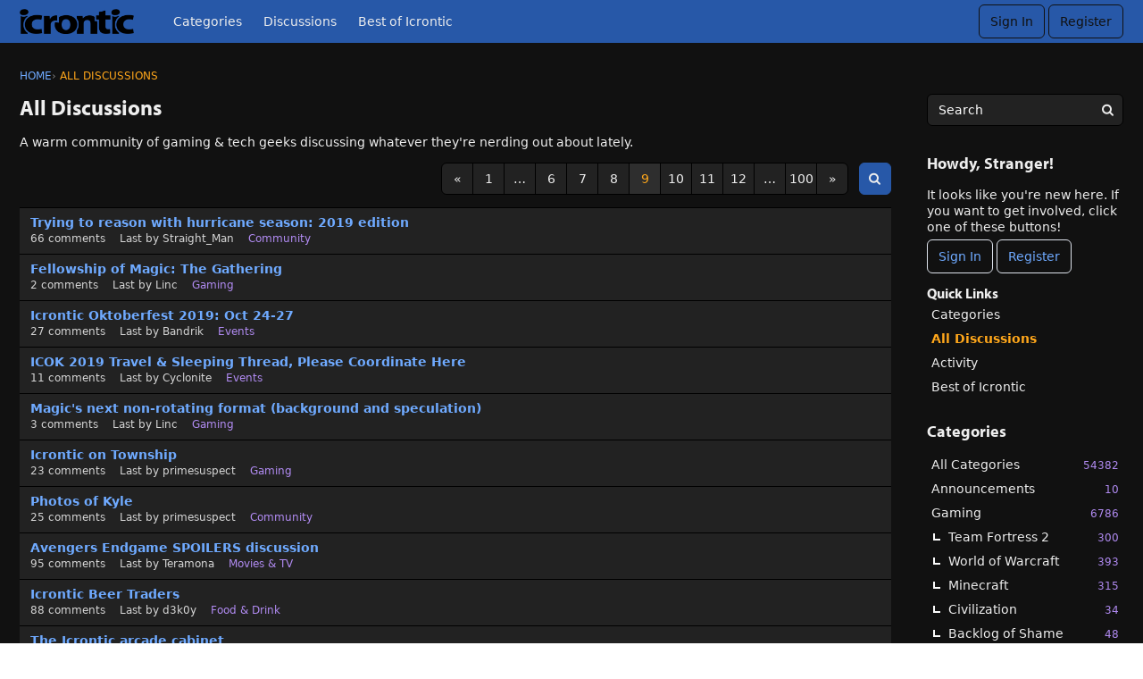

--- FILE ---
content_type: text/html; charset=utf-8
request_url: https://icrontic.com/discussions/p9
body_size: 93300
content:
<!DOCTYPE html>
<html lang="en">

<head>
    <meta charset="utf-8">
    <meta http-equiv="X-UA-Compatible" content="IE=edge">
    <title>All Discussions — Icrontic</title>
  <link rel="alternate" type="application/rss+xml" title="All Discussions — Icrontic" href="https://icrontic.com/discussions/feed.rss" />
  <link rel="prev" href="/discussions/p8" />
  <link rel="next" href="/discussions/p10" />
  <link rel="stylesheet" href="/applications/dashboard/design/style.css?v=4.0-2020.015-SNAPSHOT" media="all" static="1" />
  <link rel="stylesheet" href="/applications/dashboard/design/style-compat.css?v=4.0-2020.015-SNAPSHOT" media="all" static="1" />
  <link rel="stylesheet" href="/plugins/badges/design/badges.css?v=4.0-2020.015-SNAPSHOT" media="all" static="1" />
  <link rel="stylesheet" href="/plugins/GooglePrettify/design/prettify.css?v=4.0-2020.015-SNAPSHOT" media="all" static="1" />
  <link rel="stylesheet" href="/resources/design/vanillicon.css?v=4.0-2020.015-SNAPSHOT" media="all" static="1" />
  <link rel="stylesheet" href="/plugins/editor/design/editor.css?v=4.0-2020.015-SNAPSHOT" media="all" static="1" />
  <link rel="stylesheet" href="/plugins/AdvancedSearch/design/advanced-search.css?v=4.0-2020.015-SNAPSHOT" media="all" static="1" />
  <link rel="stylesheet" href="/plugins/Polls/design/polls.css?v=4.0-2020.015-SNAPSHOT" media="all" static="1" />
  <link rel="stylesheet" href="/plugins/Reactions/design/reactions.css?v=4.0-2020.015-SNAPSHOT" media="all" static="1" />
  <link rel="stylesheet" href="/applications/vanilla/design/tag.css?v=4.0-2020.015-SNAPSHOT" media="all" static="1" />
  <link rel="stylesheet" href="/themes/ivanstriumph/design/custom.css?v=4.0-2020.015-SNAPSHOT" media="all" static="1" />
  <link rel="stylesheet" href="/applications/vanilla/design/spoilers.css?v=4.0-2020.015-SNAPSHOT" media="all" static="1" />
  <link rel="stylesheet" href="https://icrontic.com/dist/forum/shared.min.css?h=4.0-2020.015-SNAPSHOT" static="1" />
  <link rel="stylesheet" href="https://icrontic.com/dist/forum/vendors.min.css?h=4.0-2020.015-SNAPSHOT" static="1" />
  <link rel="shortcut icon" href="https://icrontic.com/uploads/favicon_9a76c71f9e4c684b559168cae25521cd.ico" type="image/x-icon" />
  <link rel="apple-touch-icon-precomposed" href="https://icrontic.com/uploads/favicon-152-390ccf1e4c19fe95d633f3dd9a3558b2.png" />
  <link rel="canonical" href="https://icrontic.com/discussions/p9" />
  <meta property="og:site_name" content="Icrontic" />
  <meta name="twitter:title" property="og:title" content="All Discussions" />
  <meta property="og:url" content="https://icrontic.com/discussions/p9" />
  <meta name="description" property="og:description" content="A warm community of gaming &amp; tech geeks discussing whatever they're nerding out about lately." />
  <meta property="og:image" content="https://icrontic.com/uploads/a6741de6addbb049ce6a6bcc8e637b8f.png" />
  <script>gdn=window.gdn||{};gdn.meta={"currentThemePath":"\/themes\/ivanstriumph","editorVersion":"1.8.2","editorPluginAssets":"\/plugins\/editor","fileUpload-remove":"Remove file","fileUpload-reattach":"Click to re-attach","fileUpload-inserted":"Inserted","fileUpload-insertedTooltip":"This image has been inserted into the body of text.","wysiwygHelpText":"You are using <a href=\"https:\/\/en.wikipedia.org\/wiki\/WYSIWYG\" target=\"_new\">WYSIWYG<\/a> in your post.","bbcodeHelpText":"You can use <a href=\"http:\/\/en.wikipedia.org\/wiki\/BBCode\" target=\"_new\">BBCode<\/a> in your post.","htmlHelpText":"You can use <a href=\"http:\/\/htmlguide.drgrog.com\/cheatsheet.php\" target=\"_new\">Simple HTML<\/a> in your post.","markdownHelpText":"You can use <a href=\"http:\/\/en.wikipedia.org\/wiki\/Markdown\" target=\"_new\">Markdown<\/a> in your post.","textHelpText":"You are using plain text in your post.","editorWysiwygCSS":"\/plugins\/editor\/design\/wysiwyg.css","canUpload":false,"fileErrorSize":"File size is too large.","fileErrorFormat":"File format is not allowed.","fileErrorAlreadyExists":"File already uploaded.","fileErrorSizeFormat":"File size is too large and format is not allowed.","maxUploadSize":2097152,"editorFileInputName":"editorupload","allowedImageExtensions":"{\"1\":\"jpg\",\"2\":\"jpeg\",\"3\":\"gif\",\"4\":\"png\",\"5\":\"bmp\",\"6\":\"tiff\"}","allowedFileExtensions":"[\"txt\",\"jpg\",\"jpeg\",\"gif\",\"png\",\"bmp\",\"tiff\",\"ico\",\"zip\",\"gz\",\"tar.gz\",\"tgz\",\"psd\",\"ai\",\"fla\",\"swf\",\"pdf\",\"doc\",\"xls\",\"ppt\",\"docx\",\"xlsx\",\"log\",\"rar\",\"7z\",\"mp3\"]","maxFileUploads":"20","TagHint":"Start to type...","TagSearching":"Searching...","TagNoResults":"No results","ShowUserReactions":"avatars","Spoiler":"Spoiler","show":"show","hide":"hide","AnalyticsTask":"tick","emoji":{"assetPath":"https:\/\/icrontic.com\/resources\/icrontimoji","format":"<img class=\"emoji\" src=\"{src}\" title=\"{name}\" alt=\"{name}\" \/>","emoji":{"angry":"angry.gif","bawl":"bawl.gif","banned":"banned.gif","beer":"beer.gif","biggrin":"grin.gif","bowdown":"respect.gif","buck":"buck.gif","cheers":"cheers.gif","clap":"clap.gif","confused":"confused.gif","confused2":"confused.gif","cool":"cool.gif","cool2":"cool.gif","coffee":"coffee.gif","crazy":"crazy.gif","csimon":"csimon.gif","digi":"digi.png","doh":"doh.gif","dunce":"dunce.gif","eek":"eek.gif","eek2":"hair.gif","embarrassed":"embarrassed.gif","eyes":"eyes.gif","facepalm":"facepalm.gif","fold":"cog.gif","grin":"grin.gif","grr":"mean.gif","grumble":"grumble.gif","hair":"hair.gif","hatcheers":"jared.gif","heart":"heart.png","hiding":"hiding.gif","hmm":"hmm.gif","horrified":"horrified.gif","hrm":"hrm.gif","jared":"cheershat.gif","laugh":"laugh.gif","leet":"1337proc.gif","mad":"angry.gif","mean":"mean.gif","mullet":"mullet.gif","ninja":"ninja.gif","nyah":"nyah.gif","orange":"orange.gif","range":"orange.gif","pimp":"vimp.gif","pirate":"pirate.gif","rant":"rant.gif","rarr":"rarr.gif","respect":"respect.gif","rockon":"rockon.gif","rolleyes":"rolleyes.gif","sad":"sad.gif","sawed":"sawed.gif","scratch":"scratch.gif","shake":"shake.gif","shock":"shock.gif","skeptic":"skeptic.gif","smile":"smile.gif","thumbdown":"thumbdown.gif","thumbsup":"thumbsup.gif","thumbup":"thumbup.gif","tim":"facepalm.gif","tongue":"tongue.gif","vimp":"vimp.gif","whatever":"whatever.gif","wave":"wave.gif","werr":"werr.gif","wink":"wink.gif","wtf":"wtf.gif","zombie":"zombie.gif"}},"RedirectTo":"","RedirectUrl":"","TransportError":"A fatal error occurred while processing the request.<br \/>The server returned the following response: %s","TransientKey":false,"WebRoot":"https:\/\/icrontic.com\/","UrlFormat":"\/{Path}","Path":"discussions\/p9","Args":"","ResolvedPath":"vanilla\/discussions\/index","ResolvedArgs":{"Page":"p9"},"SignedIn":0,"ConfirmHeading":"Confirm","ConfirmText":"Are you sure you want to do that?","Okay":"Okay","Cancel":"Cancel","Search":"Search","ui":{"siteName":"Icrontic","orgName":"Icrontic","localeKey":"en","themeKey":"ivanstriumph","mobileThemeKey":"ivanstriumph","desktopThemeKey":"ivanstriumph","logo":"https:\/\/icrontic.com\/uploads\/a88dc24540e6ee68028e30271df5ff8f.png","favIcon":"https:\/\/icrontic.com\/uploads\/favicon_9a76c71f9e4c684b559168cae25521cd.ico","shareImage":"https:\/\/icrontic.com\/uploads\/a6741de6addbb049ce6a6bcc8e637b8f.png","bannerImage":null,"mobileAddressBarColor":"","fallbackAvatar":"https:\/\/icrontic.com\/applications\/dashboard\/design\/images\/defaulticon.png","siteTitle":"Icrontians","locale":"en","inputFormat":"markdown"},"context":{"host":"","basePath":"","assetPath":"","debug":false,"translationDebug":false,"cacheBuster":"4.0-2020.015-SNAPSHOT","staticPathFolder":"","dynamicPathFolder":""},"upload":{"maxSize":5242880,"maxUploads":20,"allowedExtensions":["txt","jpg","jpeg","gif","png","bmp","tiff","ico","zip","gz","tar.gz","tgz","psd","ai","fla","swf","pdf","doc","xls","ppt","docx","xlsx","log","rar","7z","mp3"]},"signOutUrl":null,"featureFlags":{"DeferredLegacyScripts":{"Enabled":true},"NewFlyouts":{"Enabled":true}},"themeFeatures":{"NewFlyouts":true,"SharedMasterView":false,"ProfileHeader":false,"DataDrivenTheme":false,"UserCards":false,"DisableKludgedVars":false,"NewEventsPage":false,"useNewSearchPage":false},"siteSection":{"basePath":"","contentLocale":"en","sectionGroup":"vanilla","sectionID":"0","name":"Icrontic","apps":{"forum":true},"attributes":{"categoryID":-1}},"themePreview":null,"reCaptchaKey":"","useNewFlyouts":true};
gdn.permissions={"permissions":{"activity.view":true,"profiles.view":true,"comments.me":true,"badges.view":true,"likes.view":true,"discussions.view":[-1,92,35,27,129,138,139,71,30,4,142,143,158]},"bans":[],"isAdmin":false};
</script>
  <script src="/js/library/jquery.js?v=4.0-2020.015-SNAPSHOT" static="1" defer="defer"></script>
  <script src="/js/library/jquery.form.js?v=4.0-2020.015-SNAPSHOT" static="1" defer="defer"></script>
  <script src="/js/library/jquery.popup.js?v=4.0-2020.015-SNAPSHOT" static="1" defer="defer"></script>
  <script src="/js/library/jquery.popin.js?v=4.0-2020.015-SNAPSHOT" static="1" defer="defer"></script>
  <script src="/js/library/jquery.gardenhandleajaxform.js?v=4.0-2020.015-SNAPSHOT" static="1" defer="defer"></script>
  <script src="/js/library/jquery.atwho.js?v=4.0-2020.015-SNAPSHOT" static="1" defer="defer"></script>
  <script src="/js/global.js?v=4.0-2020.015-SNAPSHOT" static="1" defer="defer"></script>
  <script src="/js/flyouts.js?v=4.0-2020.015-SNAPSHOT" static="1" defer="defer"></script>
  <script src="/applications/vanilla/js/discussions.js?v=4.0-2020.015-SNAPSHOT" static="1" defer="defer"></script>
  <script src="/plugins/editor/js/editor.js?v=4.0-2020.015-SNAPSHOT" static="1" defer="defer"></script>
  <script src="/plugins/editor/js/jquery.ui.widget.js?v=4.0-2020.015-SNAPSHOT" static="1" defer="defer"></script>
  <script src="/plugins/editor/js/jquery.iframe-transport.js?v=4.0-2020.015-SNAPSHOT" static="1" defer="defer"></script>
  <script src="/plugins/editor/js/jquery.fileupload.js?v=4.0-2020.015-SNAPSHOT" static="1" defer="defer"></script>
  <script src="/js/library/jquery.tokeninput.js?v=4.0-2020.015-SNAPSHOT" static="1" defer="defer"></script>
  <script src="/js/library/jquery-ui.min.js?v=4.0-2020.015-SNAPSHOT" static="1" defer="defer"></script>
  <script src="/plugins/AdvancedSearch/js/advanced-search.js?v=4.0-2020.015-SNAPSHOT" static="1" defer="defer"></script>
  <script src="/applications/vanilla/js/spoilers.js?v=4.0-2020.015-SNAPSHOT" static="1" defer="defer"></script>
  <script src="/applications/vanilla/js/tagging.js?v=4.0-2020.015-SNAPSHOT" static="1" defer="defer"></script>
  <script src="/themes/ivanstriumph/js/custom.js?v=4.0-2020.015-SNAPSHOT" static="1" defer="defer"></script>
  <script>var supportsAllFeatures =
    window.Promise &&
    window.fetch &&
    window.Symbol &&
    window.CustomEvent &&
    Array.prototype.includes &&
    Element.prototype.remove &&
    Element.prototype.closest &&
    Element.prototype.attachShadow &&
    window.NodeList &&
    NodeList.prototype.forEach
;

if (!supportsAllFeatures) {
    false && console.log("Older browser detected. Initiating polyfills.");
    var head = document.getElementsByTagName('head')[0];
    var script = document.createElement('script');
    script.src = "https://icrontic.com/dist/polyfills.min.js?h=4.0-2020.015-SNAPSHOT";

        script.async = false;
    // document.write has to be used instead of append child for edge & old safari compatibility.
    document.write(script.outerHTML);
} else {
    false && console.log("Modern browser detected. No polyfills necessary");
}

if (!window.onVanillaReady) {
    window.onVanillaReady = function (handler) {
        if (typeof handler !== "function") {
            console.error("Cannot register a vanilla ready handler that is not a function.");
            return;
        }
        document.addEventListener("X-DOMContentReady", function () {
            handler(window.__VANILLA_GLOBALS_DO_NOT_USE_DIRECTLY__);
        })

        if (window.__VANILLA_INTERNAL_IS_READY__) {
            handler(window.__VANILLA_GLOBALS_DO_NOT_USE_DIRECTLY__);
        }
    }
}</script>
  <script src="https://icrontic.com/api/v2/locales/en/translations.js?h=4.0-2020.015-SNAPSHOT" defer="defer"></script>
  <script src="https://icrontic.com/dist/forum/runtime.min.js?h=4.0-2020.015-SNAPSHOT" static="1" defer="defer"></script>
  <script src="https://icrontic.com/dist/forum/vendors.min.js?h=4.0-2020.015-SNAPSHOT" static="1" defer="defer"></script>
  <script src="https://icrontic.com/dist/forum/shared.min.js?h=4.0-2020.015-SNAPSHOT" static="1" defer="defer"></script>
  <script src="https://icrontic.com/dist/forum/addons/vanilla.min.js?h=4.0-2020.015-SNAPSHOT" static="1" defer="defer"></script>
  <script src="https://icrontic.com/dist/forum/addons/dashboard-common.min.js?h=4.0-2020.015-SNAPSHOT" static="1" defer="defer"></script>
  <script src="https://icrontic.com/dist/forum/addons/dashboard.min.js?h=4.0-2020.015-SNAPSHOT" static="1" defer="defer"></script>
  <script src="https://icrontic.com/dist/forum/bootstrap.min.js?h=4.0-2020.015-SNAPSHOT" static="1" defer="defer"></script>
  <script>window["__ACTIONS__"]=[{"type":"@@locales\/GET_ALL_DONE","payload":{"result":[{"localeID":"en","localeKey":"en","regionalKey":"en","displayNames":{"en":"English (English)"}}],"params":[]}},{"type":"@@users\/GET_ME_DONE","payload":{"result":{"userID":0,"name":"Guest","photoUrl":"https:\/\/icrontic.com\/applications\/dashboard\/design\/images\/defaulticon.png","email":null,"ssoID":null,"dateLastActive":null,"isAdmin":false,"countUnreadNotifications":0,"countUnreadConversations":0,"permissions":["activity.view","badges.view","comments.me","likes.view","profiles.view"]},"params":[]}},{"type":"@@users\/GET_PERMISSIONS_DONE","payload":{"result":{"isAdmin":false,"permissions":[{"type":"global","permissions":{"badges.view":true,"discussions.view":true,"likes.view":true,"profiles.view":true}},{"type":"category","id":92,"permissions":{"discussions.view":true}},{"type":"category","id":35,"permissions":{"discussions.view":true}},{"type":"category","id":27,"permissions":{"discussions.view":true}},{"type":"category","id":129,"permissions":{"discussions.view":true}},{"type":"category","id":138,"permissions":{"discussions.view":true}},{"type":"category","id":139,"permissions":{"discussions.view":true}},{"type":"category","id":71,"permissions":{"discussions.view":true}},{"type":"category","id":30,"permissions":{"discussions.view":true}},{"type":"category","id":4,"permissions":{"discussions.view":true}},{"type":"category","id":142,"permissions":{"discussions.view":true}},{"type":"category","id":143,"permissions":{"discussions.view":true}},{"type":"category","id":158,"permissions":{"discussions.view":true}}]},"params":[]}},{"type":"@@themes\/GET_DONE","payload":{"result":{"themeID":"ivanstriumph","type":"themeFile","name":"Ivan&rsquo;s Triumph","version":"15.0.0b1","revisionID":null,"revisionName":null,"insertUser":null,"dateInserted":null,"current":true,"active":true,"parentTheme":null,"assets":{"header":{"url":"https:\/\/icrontic.com\/api\/v2\/themes\/ivanstriumph\/assets\/header.html?v=15.0.0b1-4.0-2020.015-SNAPSHOT","type":"html","content-type":"text\/html"},"footer":{"url":"https:\/\/icrontic.com\/api\/v2\/themes\/ivanstriumph\/assets\/footer.html?v=15.0.0b1-4.0-2020.015-SNAPSHOT","type":"html","content-type":"text\/html"},"variables":{"url":"https:\/\/icrontic.com\/api\/v2\/themes\/ivanstriumph\/assets\/variables.json?v=15.0.0b1-4.0-2020.015-SNAPSHOT","type":"json","content-type":"application\/json","data":{}},"fonts":{"url":"https:\/\/icrontic.com\/api\/v2\/themes\/ivanstriumph\/assets\/fonts.json?v=15.0.0b1-4.0-2020.015-SNAPSHOT","type":"json","content-type":"application\/json","data":[]},"scripts":{"url":"https:\/\/icrontic.com\/api\/v2\/themes\/ivanstriumph\/assets\/scripts.json?v=15.0.0b1-4.0-2020.015-SNAPSHOT","type":"json","content-type":"application\/json"},"styles":{"url":"https:\/\/icrontic.com\/api\/v2\/themes\/ivanstriumph\/assets\/styles.css?v=15.0.0b1-4.0-2020.015-SNAPSHOT","type":"css","content-type":"text\/css"},"javascript":{"url":"https:\/\/icrontic.com\/api\/v2\/themes\/ivanstriumph\/assets\/javascript.js?v=15.0.0b1-4.0-2020.015-SNAPSHOT","type":"js","content-type":"application\/javascript"},"logo":{"url":"https:\/\/icrontic.com\/uploads\/a88dc24540e6ee68028e30271df5ff8f.png?v=4.0-2020.015-SNAPSHOT","type":"image"}},"preview":{"info":{"Description":{"type":"description","value":"Beefier, cheesier, bolder."},"Authors":{"type":"string","value":"Lincoln Russell"}},"imageUrl":"\/themes\/ivanstriumph\/screenshot.png","variables":{"globalPrimary":null,"globalBg":"#fff","globalFg":"#555a62","titleBarBg":null,"titleBarFg":null,"backgroundImage":null}},"features":{"NewFlyouts":true,"SharedMasterView":false,"ProfileHeader":false,"DataDrivenTheme":false,"UserCards":false,"DisableKludgedVars":false,"NewEventsPage":false,"useNewSearchPage":false},"supportedSections":[]},"params":{"key":{"themeID":"ivanstriumph","type":"themeFile","name":"Ivan&rsquo;s Triumph","version":"15.0.0b1","revisionID":null,"revisionName":null,"insertUser":null,"dateInserted":null,"current":true,"active":true,"parentTheme":null,"assets":{"header":{"url":"https:\/\/icrontic.com\/api\/v2\/themes\/ivanstriumph\/assets\/header.html?v=15.0.0b1-4.0-2020.015-SNAPSHOT","type":"html","content-type":"text\/html"},"footer":{"url":"https:\/\/icrontic.com\/api\/v2\/themes\/ivanstriumph\/assets\/footer.html?v=15.0.0b1-4.0-2020.015-SNAPSHOT","type":"html","content-type":"text\/html"},"variables":{"url":"https:\/\/icrontic.com\/api\/v2\/themes\/ivanstriumph\/assets\/variables.json?v=15.0.0b1-4.0-2020.015-SNAPSHOT","type":"json","content-type":"application\/json","data":{}},"fonts":{"url":"https:\/\/icrontic.com\/api\/v2\/themes\/ivanstriumph\/assets\/fonts.json?v=15.0.0b1-4.0-2020.015-SNAPSHOT","type":"json","content-type":"application\/json","data":[]},"scripts":{"url":"https:\/\/icrontic.com\/api\/v2\/themes\/ivanstriumph\/assets\/scripts.json?v=15.0.0b1-4.0-2020.015-SNAPSHOT","type":"json","content-type":"application\/json"},"styles":{"url":"https:\/\/icrontic.com\/api\/v2\/themes\/ivanstriumph\/assets\/styles.css?v=15.0.0b1-4.0-2020.015-SNAPSHOT","type":"css","content-type":"text\/css"},"javascript":{"url":"https:\/\/icrontic.com\/api\/v2\/themes\/ivanstriumph\/assets\/javascript.js?v=15.0.0b1-4.0-2020.015-SNAPSHOT","type":"js","content-type":"application\/javascript"},"logo":{"url":"https:\/\/icrontic.com\/uploads\/a88dc24540e6ee68028e30271df5ff8f.png?v=4.0-2020.015-SNAPSHOT","type":"image"}},"preview":{"info":{"Description":{"type":"description","value":"Beefier, cheesier, bolder."},"Authors":{"type":"string","value":"Lincoln Russell"}},"imageUrl":"\/themes\/ivanstriumph\/screenshot.png","variables":{"globalPrimary":null,"globalBg":"#fff","globalFg":"#555a62","titleBarBg":null,"titleBarFg":null,"backgroundImage":null}},"features":{"NewFlyouts":true,"SharedMasterView":false,"ProfileHeader":false,"DataDrivenTheme":false,"UserCards":false,"DisableKludgedVars":false,"NewEventsPage":false,"useNewSearchPage":false},"supportedSections":[]}}}}];
</script>
  <noscript><style>body {visibility: visible !important;}</style></noscript>
<!-- Preload links, scripts, and stylesheets -->

<style>
    .UserContent p img.emoji, .userContent p img.emoji { 
        display: inline; 
        
    }
    .userContent h1, .userContent h2, .userContent h3, .userContent h4, .userContent h5, .userContent h6 {
        color: white;
    }
    .Message h2 {
        font-size: 125%;
        margin-top: 40px;
    }
</style>
    <meta name="viewport" content="width=device-width, initial-scale=1">
    <script type="text/javascript" src="//use.typekit.com/sad1wap.js"></script>
    <script type="text/javascript">try{Typekit.load();}catch(e){}</script>
</head>


<body id="vanilla_discussions_index" class="
    Vanilla Discussions isDesktop index Section-DiscussionList Section-DiscussionList

            UserLoggedOut
    
    
    
    locale-en
">

    <!--[if lt IE 9]>
      <p class="browsehappy">You are using an <strong>outdated</strong> browser. Please <a href="http://browsehappy.com/">upgrade your browser</a> to improve your experience.</p>
    <![endif]-->

    <div class="Frame" id="page">
        <div class="Frame-top">
            <div class="Frame-header">
                
<header id="MainHeader" class="Header">
    <div class="Container">
        <div class="row">
            <div class="Hamburger">
                <button class="Hamburger Hamburger-menuXcross" id="menu-button" aria-label="toggle menu">
    <span class="Hamburger-menuLines" aria-hidden="true">
    </span>
    <span class="Hamburger-visuallyHidden sr-only">
        toggle menu
    </span>
</button>
            </div>
            <a href="/" class="Header-logo">
                <img src="https://icrontic.com/uploads/a88dc24540e6ee68028e30271df5ff8f.png" alt="Icrontic" />
            </a>
            <a href="/" class="Header-logo mobile">
                Icrontic
            </a>
            <nav class="Header-desktopNav">
                <div class='Navigation-linkContainer'>
        <a href='/categories' class='Navigation-link '>
            Categories
        </a>
    </div>
                <div class='Navigation-linkContainer'>
        <a href='/discussions' class='Navigation-link '>
            Discussions
        </a>
    </div>
                <div class='Navigation-linkContainer'>
        <a href='/bestof/everything' class='Navigation-link BestOf'>
            Best of Icrontic
        </a>
    </div>

            </nav>
            <div class="Header-flexSpacer"></div>
            <div class="Header-right">
                <div class="MeBox-header">
                    <div class="MeBox MeBox-SignIn FlyoutRight"><div class="SignInLinks"><a href="/entry/signin?Target=discussions%2Fp9" class=" SignInPopup" rel="nofollow">Sign In</a> <span class="Bullet">&middot;</span> <a href="/entry/register?Target=discussions%2Fp9" class="ApplyButton" rel="nofollow">Register</a> </div> <div class="SignInIcons"></div></div>
                </div>
                            </div>
        </div>
    </div>
    <nav class="Navigation needsInitialization js-nav">
        <div class="Container">
                            <div class="Navigation-row">
                    <div class="SignIn mobile">
                        <div class="MeBox MeBox-SignIn"><div class="SignInLinks"><a href="/entry/signin?Target=discussions%2Fp9" class=" SignInPopup" rel="nofollow">Sign In</a> <span class="Bullet">&middot;</span> <a href="/entry/register?Target=discussions%2Fp9" class="ApplyButton" rel="nofollow">Register</a> </div> <div class="SignInIcons"></div></div>
                    </div>
                </div>
                        <div class='Navigation-linkContainer'>
        <a href='/categories' class='Navigation-link '>
            Categories
        </a>
    </div>
            <div class='Navigation-linkContainer'>
        <a href='/discussions' class='Navigation-link '>
            Discussions
        </a>
    </div>
            <div class='Navigation-linkContainer'>
        <a href='/activity' class='Navigation-link '>
            Activity
        </a>
    </div>
            <div class='Navigation-linkContainer'>
        <a href='/bestof/everything' class='Navigation-link BestOf'>
            Best of Icrontic
        </a>
    </div>

        </div>
    </nav>
    <nav class="mobileMebox js-mobileMebox needsInitialization">
        <div class="Container">
            <div class="MeBox MeBox-SignIn"><div class="SignInLinks"><a href="/entry/signin?Target=discussions%2Fp9" class=" SignInPopup" rel="nofollow">Sign In</a> <span class="Bullet">&middot;</span> <a href="/entry/register?Target=discussions%2Fp9" class="ApplyButton" rel="nofollow">Register</a> </div> <div class="SignInIcons"></div></div>
            <button class="mobileMebox-buttonClose Close">
                <span>×</span>
            </button>
        </div>
    </nav>
</header>
            </div>
            <div class="Frame-body">
                <div class="Frame-content">
                    <div class="Container">
                        <div class="Frame-contentWrap">
                            <div class="Frame-details">
                                                                    <div class="Frame-row">
                                        <nav class="BreadcrumbsBox">
                                            <span class="Breadcrumbs" itemscope itemtype="http://schema.org/BreadcrumbList"><span class="CrumbLabel HomeCrumb"><a href="https://icrontic.com/"><span>Home</span></a></span><span itemprop="itemListElement" itemscope itemtype="http://schema.org/ListItem"><meta itemprop="position" content="1" /><span class="Crumb">›</span> <span class="CrumbLabel  Last"><a itemprop="item" href="/discussions"><span itemprop="name">All Discussions</span></a></span></span></span>
                                        </nav>
                                    </div>
                                                                <div class="Frame-row SearchBoxMobile">
                                                                            <div class="SearchBox js-sphinxAutoComplete" role="search">
                                            <div class="AdvancedSearch ">
    <form method="get" action="/search" autocomplete="off" >
<div>
<input type="hidden" id="Form_adv" name="adv" value="" />    <div class="KeywordsWrap InputAndButton">
        <input type="text" id="Form_search1" name="search" value="" class="InputBox BigInput js-search" placeholder="Search" autocomplete="off" aria-label="Enter your search term." /> <a href="#" class="Handle" title="Options"><span class="Arrow"></span></a> <span class="bwrap"><button type="submit" class="Button" title="Search"><span aria-hidden="true" class="Sprite SpSearch"></span></button></span>        <!--<div class="Gloss"><a href="#">Search help</a></div>-->
    </div>
    <div class="AdvancedWrap">
                <div class="P TitleRow AdvancedSearch-Title">
            <label for="Form_title" class="Heading">Title</label>
<input type="text" id="Form_title" name="title" value="" class="InputBox BigInput" />        </div>
        <div class="P AdvancedSearch-Author">
            <label for="Form_author" class="Heading">Author</label>
<input type="text" id="Form_author" name="author" value="" class="InputBox BigInput" />        </div>
        <div class="P AdvancedSearch-Category">
            <label for="Form_cat" class="Heading">Category</label>
<select id="Form_cat" name="cat" Permission="view" Headings="" EnableHeadings class="BigInput">
<option value="all">(All)</option>
<option value="158">Announcements</option>
<option value="19">Gaming</option>
<option value="127">&#160;&#160;&#160;&#160;Team Fortress 2</option>
<option value="148">&#160;&#160;&#160;&#160;World of Warcraft</option>
<option value="135">&#160;&#160;&#160;&#160;Minecraft</option>
<option value="150">&#160;&#160;&#160;&#160;Civilization</option>
<option value="146">&#160;&#160;&#160;&#160;Backlog of Shame</option>
<option value="10">Science &amp; Tech</option>
<option value="11">&#160;&#160;&#160;&#160;Hardware</option>
<option value="22">&#160;&#160;&#160;&#160;Internet &amp; Media</option>
<option value="120">Lifestyle</option>
<option value="156">&#160;&#160;&#160;&#160;Movies &amp; TV</option>
<option value="155">&#160;&#160;&#160;&#160;Music</option>
<option value="147">&#160;&#160;&#160;&#160;Style</option>
<option value="39">&#160;&#160;&#160;&#160;Food &amp; Drink</option>
<option value="28">&#160;&#160;&#160;&#160;Fitness</option>
<option value="151">&#160;&#160;&#160;&#160;Home &amp; Auto</option>
<option value="20">Community</option>
<option value="149">&#160;&#160;&#160;&#160;Events</option>
<option value="21">&#160;&#160;&#160;&#160;Trading Post</option>
<option value="14">&#160;&#160;&#160;&#160;Folding@Home</option>
</select>            <div class="Checkboxes Inline">
                <label for="Form_subcats" class="CheckBoxLabel"><input type="checkbox" id="Form_subcats" name="subcats" value="1" class="" /> search subcategories</label> <label for="Form_archived" class="CheckBoxLabel"><input type="checkbox" id="Form_archived" name="archived" value="1" class="" /> search archived</label>            </div>
        </div>
                <div class="P AdvancedSearch-Tags">
            <label for="Form_tags" class="Heading">Tags</label>
<input type="text" id="Form_tags" name="tags" value="" class="InputBox BigInput" data-tags="&quot;&quot;" />        </div>
                <div class="P AdvancedSearch-Author-WhatToSearch">
            <label for="Form_Whattosearch" class="Heading">What to search</label>
<div class="Inline"> <label for="Form_discussion_d" class="CheckBoxLabel"><input type="checkbox" id="Form_discussion_d" name="discussion_d" value="1" checked="checked" class="" /> discussions</label>  <label for="Form_comment_c" class="CheckBoxLabel"><input type="checkbox" id="Form_comment_c" name="comment_c" value="1" checked="checked" class="" /> comments</label>  <label for="Form_discussion_poll" class="CheckBoxLabel"><input type="checkbox" id="Form_discussion_poll" name="discussion_poll" value="1" checked="checked" class="" /> polls</label> </div>        </div>
        <div class="P Inline AdvancedSearch-Date">
            <label for="Form_within">Date within</label>
 <select id="Form_within" name="within" class="">
<option value="1 day">1 day</option>
<option value="3 days">3 days</option>
<option value="1 week">1 week</option>
<option value="2 weeks">2 weeks</option>
<option value="1 month">1 month</option>
<option value="2 months">2 months</option>
<option value="6 months">6 months</option>
<option value="1 year">1 year</option>
</select> <label for="Form_date">of</label>
 <input type="text" id="Form_date" name="date" value="" class="InputBox DateBox" /> <span class="Gloss">Examples: Monday, today, last week, Mar 26, 3/26/04</span>        </div>
        <div class="P Buttons">
            <button type="submit" class="Button" title="Search" aria-label="Search">Search</button>        </div>
    </div>
    </div>
</form></div>

                                        </div>
                                                                    </div>
                                <div class="Frame-row">
                                    <main class="Content MainContent">
                                                                                <h1 class="H HomepageTitle">All Discussions </h1><div class="P PageDescription">A warm community of gaming &amp; tech geeks discussing whatever they're nerding out about lately.</div><div class="PageControls Top"><span class="PagerNub">&#160;</span><div  role="navigation" id="PagerBefore" aria-label="Pagination - Top" class="Pager PagerLinkCount-13 NumberedPager"> <a href="/discussions/p8" class="Previous" rel="prev" tabindex="0" title="Previous Page" aria-label="Previous Page">«</a><a href="/discussions" class=" Pager-p p-1 FirstPage">1</a><span class="Ellipsis">&#8230;</span><a href="/discussions/p6" class=" Pager-p p-6" aria-label="Page 6" tabindex="0">6</a><a href="/discussions/p7" class=" Pager-p p-7" aria-label="Page 7" tabindex="0">7</a><a href="/discussions/p8" class=" Pager-p p-8" aria-label="Page 8" tabindex="0" rel="prev">8</a><a href="/discussions/p9" class="Highlight Pager-p p-9" aria-label="Page 9" tabindex="0" aria-current="page">9</a><a href="/discussions/p10" class=" Pager-p p-10" aria-label="Page 10" tabindex="0" rel="next">10</a><a href="/discussions/p11" class=" Pager-p p-11" aria-label="Page 11" tabindex="0">11</a><a href="/discussions/p12" class=" Pager-p p-12" aria-label="Page 12" tabindex="0">12</a><span class="Ellipsis">&#8230;</span><a href="/discussions/p100" class=" Pager-p p-100 LastPage">100</a><a href="/discussions/p10" class="Next" rel="next" tabindex="0" title="Next Page" aria-label="Next Page">»</a> <div class="QuickSearch"><a href="/discussions/p9#" class="QuickSearchButton"><span aria-hidden="true" class="Sprite SpSearch"></span></a><div class="QuickSearchWrap MenuItems"><form method="get" action="/search" autocomplete="off" >
<div>
 <input type="text" id="Form_search" name="search" value="" placeholder="Search" class="js-search" /> <div class="bwrap"><button type="submit" class="Button" title="Search">Go</button></div></div>
</form></div></div></div></div>    <h2 class="sr-only">Discussion List</h2>
    <ul class="DataList Discussions">
                <li id="Discussion_101253" class="Item Unread ItemDiscussion noPhotoWrap">
                        <span class="Options">
         </span>

            <div class="ItemContent Discussion">
                <div class="Title" role="heading" aria-level="3">
                    <a href="https://icrontic.com/discussion/101253/trying-to-reason-with-hurricane-season-2019-edition">Trying to reason with hurricane season: 2019 edition</a>                </div>
                <div class="Meta Meta-Discussion">
                                        <span class="MItem MCount ViewCount"><span title="789 views">789</span> views</span>
         <span class="MItem MCount CommentCount"><span title="66 comments">66</span> comments</span>
         <span class="MItem MCount DiscussionScore Hidden"><span title="0 points">0</span> points</span>
                     <span class="MItem LastCommentBy">Last by <a href="/profile/Straight_Man">Straight_Man</a></span>  <span class="MItem LastCommentDate"><time title="October 30, 2019 1:20AM" datetime="2019-10-30T01:20:33+00:00">October 2019</time></span><span class="MItem Category Category-community"><a href="https://icrontic.com/categories/community" tabindex="0" aria-label="Most recent comment on date October 2019, in discussion &amp;quot;Trying to reason with hurricane season: 2019 edition&amp;quot;, by user &amp;quot;Straight_Man&amp;quot;">Community</a></span>                </div>
            </div>
                    </li>
            <li id="Discussion_101160" class="Item Alt Unread ItemDiscussion noPhotoWrap">
                        <span class="Options">
         </span>

            <div class="ItemContent Discussion">
                <div class="Title" role="heading" aria-level="3">
                    <a href="https://icrontic.com/discussion/101160/fellowship-of-magic-the-gathering">Fellowship of Magic: The Gathering</a>                </div>
                <div class="Meta Meta-Discussion">
                                        <span class="MItem MCount ViewCount"><span title="200 views">200</span> views</span>
         <span class="MItem MCount CommentCount"><span title="2 comments">2</span> comments</span>
         <span class="MItem MCount DiscussionScore Hidden"><span title="2 points">2</span> points</span>
                     <span class="MItem LastCommentBy">Last by <a href="/profile/Linc">Linc</a></span>  <span class="MItem LastCommentDate"><time title="October 29, 2019 6:08PM" datetime="2019-10-29T18:08:35+00:00">October 2019</time></span><span class="MItem Category Category-gaming"><a href="https://icrontic.com/categories/gaming" tabindex="0" aria-label="Most recent comment on date October 2019, in discussion &amp;quot;Fellowship of Magic: The Gathering&amp;quot;, by user &amp;quot;Linc&amp;quot;">Gaming</a></span>                </div>
            </div>
                    </li>
            <li id="Discussion_101239" class="Item Unread ItemDiscussion noPhotoWrap">
                        <span class="Options">
         </span>

            <div class="ItemContent Discussion">
                <div class="Title" role="heading" aria-level="3">
                    <a href="https://icrontic.com/discussion/101239/icrontic-oktoberfest-2019-oct-24-27">Icrontic Oktoberfest 2019: Oct 24-27</a>                </div>
                <div class="Meta Meta-Discussion">
                                        <span class="MItem MCount ViewCount"><span title="617 views">617</span> views</span>
         <span class="MItem MCount CommentCount"><span title="27 comments">27</span> comments</span>
         <span class="MItem MCount DiscussionScore Hidden"><span title="0 points">0</span> points</span>
                     <span class="MItem LastCommentBy">Last by <a href="/profile/Bandrik">Bandrik</a></span>  <span class="MItem LastCommentDate"><time title="October 24, 2019 6:23PM" datetime="2019-10-24T18:23:45+00:00">October 2019</time></span><span class="MItem Category Category-events"><a href="https://icrontic.com/categories/events" tabindex="0" aria-label="Most recent comment on date October 2019, in discussion &amp;quot;Icrontic Oktoberfest 2019: Oct 24-27&amp;quot;, by user &amp;quot;Bandrik&amp;quot;">Events</a></span>                </div>
            </div>
                    </li>
            <li id="Discussion_101241" class="Item Alt Unread ItemDiscussion noPhotoWrap">
                        <span class="Options">
         </span>

            <div class="ItemContent Discussion">
                <div class="Title" role="heading" aria-level="3">
                    <a href="https://icrontic.com/discussion/101241/icok-2019-travel-sleeping-thread-please-coordinate-here">ICOK 2019 Travel &amp; Sleeping Thread, Please Coordinate Here</a>                </div>
                <div class="Meta Meta-Discussion">
                                        <span class="MItem MCount ViewCount"><span title="338 views">338</span> views</span>
         <span class="MItem MCount CommentCount"><span title="11 comments">11</span> comments</span>
         <span class="MItem MCount DiscussionScore Hidden"><span title="0 points">0</span> points</span>
                     <span class="MItem LastCommentBy">Last by <a href="/profile/Cyclonite">Cyclonite</a></span>  <span class="MItem LastCommentDate"><time title="October 23, 2019 9:11PM" datetime="2019-10-23T21:11:00+00:00">October 2019</time></span><span class="MItem Category Category-events"><a href="https://icrontic.com/categories/events" tabindex="0" aria-label="Most recent comment on date October 2019, in discussion &amp;quot;ICOK 2019 Travel &amp;amp;amp; Sleeping Thread, Please Coordinate Here&amp;quot;, by user &amp;quot;Cyclonite&amp;quot;">Events</a></span>                </div>
            </div>
                    </li>
            <li id="Discussion_101177" class="Item Unread ItemDiscussion noPhotoWrap">
                        <span class="Options">
         </span>

            <div class="ItemContent Discussion">
                <div class="Title" role="heading" aria-level="3">
                    <a href="https://icrontic.com/discussion/101177/magics-next-non-rotating-format-background-and-speculation">Magic's next non-rotating format (background and speculation)</a>                </div>
                <div class="Meta Meta-Discussion">
                                        <span class="MItem MCount ViewCount"><span title="209 views">209</span> views</span>
         <span class="MItem MCount CommentCount"><span title="3 comments">3</span> comments</span>
         <span class="MItem MCount DiscussionScore Hidden"><span title="4 points">4</span> points</span>
                     <span class="MItem LastCommentBy">Last by <a href="/profile/Linc">Linc</a></span>  <span class="MItem LastCommentDate"><time title="October 21, 2019 9:43PM" datetime="2019-10-21T21:43:40+00:00">October 2019</time></span><span class="MItem Category Category-gaming"><a href="https://icrontic.com/categories/gaming" tabindex="0" aria-label="Most recent comment on date October 2019, in discussion &amp;quot;Magic's next non-rotating format (background and speculation)&amp;quot;, by user &amp;quot;Linc&amp;quot;">Gaming</a></span>                </div>
            </div>
                    </li>
            <li id="Discussion_101263" class="Item Alt Unread ItemDiscussion noPhotoWrap">
                        <span class="Options">
         </span>

            <div class="ItemContent Discussion">
                <div class="Title" role="heading" aria-level="3">
                    <a href="https://icrontic.com/discussion/101263/icrontic-on-township">Icrontic on Township</a>                </div>
                <div class="Meta Meta-Discussion">
                                        <span class="MItem MCount ViewCount"><span title="1,197 views">1197</span> views</span>
         <span class="MItem MCount CommentCount"><span title="23 comments">23</span> comments</span>
         <span class="MItem MCount DiscussionScore Hidden"><span title="3 points">3</span> points</span>
                     <span class="MItem LastCommentBy">Last by <a href="/profile/primesuspect">primesuspect</a></span>  <span class="MItem LastCommentDate"><time title="October 21, 2019 6:01PM" datetime="2019-10-21T18:01:41+00:00">October 2019</time></span><span class="MItem Category Category-gaming"><a href="https://icrontic.com/categories/gaming" tabindex="0" aria-label="Most recent comment on date October 2019, in discussion &amp;quot;Icrontic on Township&amp;quot;, by user &amp;quot;primesuspect&amp;quot;">Gaming</a></span>                </div>
            </div>
                    </li>
            <li id="Discussion_101267" class="Item Unread ItemDiscussion noPhotoWrap">
                        <span class="Options">
         </span>

            <div class="ItemContent Discussion">
                <div class="Title" role="heading" aria-level="3">
                    <a href="https://icrontic.com/discussion/101267/photos-of-kyle">Photos of Kyle</a>                </div>
                <div class="Meta Meta-Discussion">
                                        <span class="MItem MCount ViewCount"><span title="636 views">636</span> views</span>
         <span class="MItem MCount CommentCount"><span title="25 comments">25</span> comments</span>
         <span class="MItem MCount DiscussionScore Hidden"><span title="0 points">0</span> points</span>
                     <span class="MItem LastCommentBy">Last by <a href="/profile/primesuspect">primesuspect</a></span>  <span class="MItem LastCommentDate"><time title="October 21, 2019 5:58PM" datetime="2019-10-21T17:58:45+00:00">October 2019</time></span><span class="MItem Category Category-community"><a href="https://icrontic.com/categories/community" tabindex="0" aria-label="Most recent comment on date October 2019, in discussion &amp;quot;Photos of Kyle&amp;quot;, by user &amp;quot;primesuspect&amp;quot;">Community</a></span>                </div>
            </div>
                    </li>
            <li id="Discussion_101192" class="Item Alt Unread ItemDiscussion noPhotoWrap">
                        <span class="Options">
         </span>

            <div class="ItemContent Discussion">
                <div class="Title" role="heading" aria-level="3">
                    <a href="https://icrontic.com/discussion/101192/avengers-endgame-spoilers-discussion">Avengers Endgame SPOILERS discussion</a>                </div>
                <div class="Meta Meta-Discussion">
                                        <span class="MItem MCount ViewCount"><span title="880 views">880</span> views</span>
         <span class="MItem MCount CommentCount"><span title="95 comments">95</span> comments</span>
         <span class="MItem MCount DiscussionScore Hidden"><span title="0 points">0</span> points</span>
                     <span class="MItem LastCommentBy">Last by <a href="/profile/Teramona">Teramona</a></span>  <span class="MItem LastCommentDate"><time title="October 19, 2019 12:07PM" datetime="2019-10-19T12:07:53+00:00">October 2019</time></span><span class="MItem Category Category-movies-tv-music"><a href="https://icrontic.com/categories/movies-tv-music" tabindex="0" aria-label="Most recent comment on date October 2019, in discussion &amp;quot;Avengers Endgame SPOILERS discussion&amp;quot;, by user &amp;quot;Teramona&amp;quot;">Movies &amp; TV</a></span>                </div>
            </div>
                    </li>
            <li id="Discussion_100223" class="Item Unread ItemDiscussion noPhotoWrap">
                        <span class="Options">
         </span>

            <div class="ItemContent Discussion">
                <div class="Title" role="heading" aria-level="3">
                    <a href="https://icrontic.com/discussion/100223/icrontic-beer-traders">Icrontic Beer Traders</a>                </div>
                <div class="Meta Meta-Discussion">
                                        <span class="MItem MCount ViewCount"><span title="1,480 views">1480</span> views</span>
         <span class="MItem MCount CommentCount"><span title="88 comments">88</span> comments</span>
         <span class="MItem MCount DiscussionScore Hidden"><span title="11 points">11</span> points</span>
                     <span class="MItem LastCommentBy">Last by <a href="/profile/d3k0y">d3k0y</a></span>  <span class="MItem LastCommentDate"><time title="October 18, 2019 6:20PM" datetime="2019-10-18T18:20:16+00:00">October 2019</time></span><span class="MItem Category Category-brews-spirits"><a href="https://icrontic.com/categories/brews-spirits" tabindex="0" aria-label="Most recent comment on date October 2019, in discussion &amp;quot;Icrontic Beer Traders&amp;quot;, by user &amp;quot;d3k0y&amp;quot;">Food &amp; Drink</a></span>                </div>
            </div>
                    </li>
            <li id="Discussion_101262" class="Item Alt Unread ItemDiscussion noPhotoWrap">
                        <span class="Options">
         </span>

            <div class="ItemContent Discussion">
                <div class="Title" role="heading" aria-level="3">
                    <a href="https://icrontic.com/discussion/101262/the-icrontic-arcade-cabinet">The Icrontic arcade cabinet</a>                </div>
                <div class="Meta Meta-Discussion">
                                        <span class="MItem MCount ViewCount"><span title="264 views">264</span> views</span>
         <span class="MItem MCount CommentCount"><span title="7 comments">7</span> comments</span>
         <span class="MItem MCount DiscussionScore Hidden"><span title="1 point">1</span> point</span>
                     <span class="MItem LastCommentBy">Last by <a href="/profile/Bandrik">Bandrik</a></span>  <span class="MItem LastCommentDate"><time title="October 15, 2019 8:39PM" datetime="2019-10-15T20:39:09+00:00">October 2019</time></span><span class="MItem Category Category-gaming"><a href="https://icrontic.com/categories/gaming" tabindex="0" aria-label="Most recent comment on date October 2019, in discussion &amp;quot;The Icrontic arcade cabinet&amp;quot;, by user &amp;quot;Bandrik&amp;quot;">Gaming</a></span>                </div>
            </div>
                    </li>
            <li id="Discussion_101137" class="Item Unread ItemDiscussion noPhotoWrap">
                        <span class="Options">
         </span>

            <div class="ItemContent Discussion">
                <div class="Title" role="heading" aria-level="3">
                    <a href="https://icrontic.com/discussion/101137/hard-drive-questions-please-help">hard Drive questions please help</a>                </div>
                <div class="Meta Meta-Discussion">
                                        <span class="MItem MCount ViewCount"><span title="242 views">242</span> views</span>
         <span class="MItem MCount CommentCount"><span title="7 comments">7</span> comments</span>
         <span class="MItem MCount DiscussionScore Hidden"><span title="0 points">0</span> points</span>
                     <span class="MItem LastCommentBy">Last by <a href="/profile/Straight_Man">Straight_Man</a></span>  <span class="MItem LastCommentDate"><time title="October 15, 2019 7:42PM" datetime="2019-10-15T19:42:05+00:00">October 2019</time></span><span class="MItem Category Category-hardware"><a href="https://icrontic.com/categories/hardware" tabindex="0" aria-label="Most recent comment on date October 2019, in discussion &amp;quot;hard Drive questions please help&amp;quot;, by user &amp;quot;Straight_Man&amp;quot;">Hardware</a></span>                </div>
            </div>
                    </li>
            <li id="Discussion_101271" class="Item Alt Unread ItemDiscussion noPhotoWrap">
                        <span class="Options">
         </span>

            <div class="ItemContent Discussion">
                <div class="Title" role="heading" aria-level="3">
                    <a href="https://icrontic.com/discussion/101271/looking-for-new-laptop-need-help">Looking for new Laptop, need Help</a>                </div>
                <div class="Meta Meta-Discussion">
                                        <span class="MItem MCount ViewCount"><span title="219 views">219</span> views</span>
         <span class="MItem MCount CommentCount"><span title="9 comments">9</span> comments</span>
         <span class="MItem MCount DiscussionScore Hidden"><span title="0 points">0</span> points</span>
                     <span class="MItem LastCommentBy">Last by <a href="/profile/Straight_Man">Straight_Man</a></span>  <span class="MItem LastCommentDate"><time title="October 12, 2019 1:12AM" datetime="2019-10-12T01:12:39+00:00">October 2019</time></span><span class="MItem Category Category-hardware"><a href="https://icrontic.com/categories/hardware" tabindex="0" aria-label="Most recent comment on date October 2019, in discussion &amp;quot;Looking for new Laptop, need Help&amp;quot;, by user &amp;quot;Straight_Man&amp;quot;">Hardware</a></span>                </div>
            </div>
                    </li>
            <li id="Discussion_101268" class="Item Unread ItemDiscussion noPhotoWrap">
                        <span class="Options">
         </span>

            <div class="ItemContent Discussion">
                <div class="Title" role="heading" aria-level="3">
                    <a href="https://icrontic.com/discussion/101268/an-ic-minecraft-dedication-to-theredburn">An IC Minecraft dedication to TheRedburn</a>                </div>
                <div class="Meta Meta-Discussion">
                                        <span class="MItem MCount ViewCount"><span title="879 views">879</span> views</span>
         <span class="MItem MCount CommentCount"><span title="10 comments">10</span> comments</span>
         <span class="MItem MCount DiscussionScore Hidden"><span title="0 points">0</span> points</span>
                     <span class="MItem LastCommentBy">Last by <a href="/profile/primesuspect">primesuspect</a></span>  <span class="MItem LastCommentDate"><time title="October 10, 2019 6:33AM" datetime="2019-10-10T06:33:15+00:00">October 2019</time></span><span class="MItem Category Category-minecraft"><a href="https://icrontic.com/categories/minecraft" tabindex="0" aria-label="Most recent comment on date October 2019, in discussion &amp;quot;An IC Minecraft dedication to TheRedburn&amp;quot;, by user &amp;quot;primesuspect&amp;quot;">Minecraft</a></span>                </div>
            </div>
                    </li>
            <li id="Discussion_101270" class="Item Alt Unread ItemDiscussion noPhotoWrap">
                        <span class="Options">
         </span>

            <div class="ItemContent Discussion">
                <div class="Title" role="heading" aria-level="3">
                    <a href="https://icrontic.com/discussion/101270/middle-michigan-beer-adventure-10-5-19">Middle Michigan Beer Adventure 10/5/19</a>                </div>
                <div class="Meta Meta-Discussion">
                                        <span class="MItem MCount ViewCount"><span title="76 views">76</span> views</span>
         <span class="MItem MCount CommentCount"><span title="1 comment">1</span> comment</span>
         <span class="MItem MCount DiscussionScore Hidden"><span title="0 points">0</span> points</span>
                     <span class="MItem LastCommentBy">Last by <a href="/profile/RyanMM">RyanMM</a></span>  <span class="MItem LastCommentDate"><time title="October 4, 2019 11:39PM" datetime="2019-10-04T23:39:28+00:00">October 2019</time></span><span class="MItem Category Category-events"><a href="https://icrontic.com/categories/events" tabindex="0" aria-label="Most recent comment on date October 2019, in discussion &amp;quot;Middle Michigan Beer Adventure 10/5/19&amp;quot;, by user &amp;quot;RyanMM&amp;quot;">Events</a></span>                </div>
            </div>
                    </li>
            <li id="Discussion_101269" class="Item Unread ItemDiscussion noPhotoWrap">
                        <span class="Options">
         </span>

            <div class="ItemContent Discussion">
                <div class="Title" role="heading" aria-level="3">
                    <a href="https://icrontic.com/discussion/101269/kyles-memorial-travel-plans">Kyle's Memorial Travel Plans</a>                </div>
                <div class="Meta Meta-Discussion">
                                        <span class="MItem MCount ViewCount"><span title="305 views">305</span> views</span>
         <span class="MItem MCount CommentCount"><span title="10 comments">10</span> comments</span>
         <span class="MItem MCount DiscussionScore Hidden"><span title="0 points">0</span> points</span>
                     <span class="MItem LastCommentBy">Last by <a href="/profile/CrazyJoe">CrazyJoe</a></span>  <span class="MItem LastCommentDate"><time title="October 2, 2019 3:46PM" datetime="2019-10-02T15:46:33+00:00">October 2019</time></span><span class="MItem Category Category-community"><a href="https://icrontic.com/categories/community" tabindex="0" aria-label="Most recent comment on date October 2019, in discussion &amp;quot;Kyle's Memorial Travel Plans&amp;quot;, by user &amp;quot;CrazyJoe&amp;quot;">Community</a></span>                </div>
            </div>
                    </li>
            <li id="Discussion_101235" class="Item Alt Unread ItemDiscussion noPhotoWrap">
                        <span class="Options">
         </span>

            <div class="ItemContent Discussion">
                <div class="Title" role="heading" aria-level="3">
                    <a href="https://icrontic.com/discussion/101235/digis-little-beer-cellar">Digi's Little Beer Cellar</a>                </div>
                <div class="Meta Meta-Discussion">
                                        <span class="MItem MCount ViewCount"><span title="267 views">267</span> views</span>
         <span class="MItem MCount CommentCount"><span title="10 comments">10</span> comments</span>
         <span class="MItem MCount DiscussionScore Hidden"><span title="1 point">1</span> point</span>
                     <span class="MItem LastCommentBy">Last by <a href="/profile/oni_dels">oni_dels</a></span>  <span class="MItem LastCommentDate"><time title="September 28, 2019 9:24PM" datetime="2019-09-28T21:24:02+00:00">September 2019</time></span><span class="MItem Category Category-brews-spirits"><a href="https://icrontic.com/categories/brews-spirits" tabindex="0" aria-label="Most recent comment on date September 2019, in discussion &amp;quot;Digi's Little Beer Cellar&amp;quot;, by user &amp;quot;oni_dels&amp;quot;">Food &amp; Drink</a></span>                </div>
            </div>
                    </li>
            <li id="Discussion_101259" class="Item Unread ItemDiscussion noPhotoWrap">
                        <span class="Options">
         </span>

            <div class="ItemContent Discussion">
                <div class="Title" role="heading" aria-level="3">
                    <a href="https://icrontic.com/discussion/101259/sidequest-the-invisible-hand">[Sidequest] The Invisible Hand</a>                </div>
                <div class="Meta Meta-Discussion">
                                        <span class="MItem MCount ViewCount"><span title="32 views">32</span> views</span>
         <span class="MItem MCount CommentCount"><span title="3 comments">3</span> comments</span>
         <span class="MItem MCount DiscussionScore Hidden"><span title="0 points">0</span> points</span>
                     <span class="MItem LastCommentBy">Last by <a href="/profile/TiberiusLazarus">TiberiusLazarus</a></span>  <span class="MItem LastCommentDate"><time title="September 19, 2019 2:07PM" datetime="2019-09-19T14:07:33+00:00">September 2019</time></span><span class="MItem Category Category-talus"><a href="https://icrontic.com/categories/talus" tabindex="0" aria-label="Most recent comment on date September 2019, in discussion &amp;quot;[Sidequest] The Invisible Hand&amp;quot;, by user &amp;quot;TiberiusLazarus&amp;quot;">Talus</a></span>                </div>
            </div>
                    </li>
            <li id="Discussion_101261" class="Item Alt Unread ItemDiscussion noPhotoWrap">
                        <span class="Options">
         </span>

            <div class="ItemContent Discussion">
                <div class="Title" role="heading" aria-level="3">
                    <a href="https://icrontic.com/discussion/101261/sidequest-knucklebones">[Sidequest] Knucklebones</a>                </div>
                <div class="Meta Meta-Discussion">
                                        <span class="MItem MCount ViewCount"><span title="35 views">35</span> views</span>
         <span class="MItem MCount CommentCount"><span title="4 comments">4</span> comments</span>
         <span class="MItem MCount DiscussionScore Hidden"><span title="0 points">0</span> points</span>
                     <span class="MItem LastCommentBy">Last by <a href="/profile/sazboom">sazboom</a></span>  <span class="MItem LastCommentDate"><time title="September 18, 2019 10:39PM" datetime="2019-09-18T22:39:02+00:00">September 2019</time></span><span class="MItem Category Category-talus"><a href="https://icrontic.com/categories/talus" tabindex="0" aria-label="Most recent comment on date September 2019, in discussion &amp;quot;[Sidequest] Knucklebones&amp;quot;, by user &amp;quot;sazboom&amp;quot;">Talus</a></span>                </div>
            </div>
                    </li>
            <li id="Discussion_101260" class="Item Unread ItemDiscussion noPhotoWrap">
                        <span class="Options">
         </span>

            <div class="ItemContent Discussion">
                <div class="Title" role="heading" aria-level="3">
                    <a href="https://icrontic.com/discussion/101260/sidequest-idlemark">[Sidequest] Idlemark</a>                </div>
                <div class="Meta Meta-Discussion">
                                        <span class="MItem MCount ViewCount"><span title="32 views">32</span> views</span>
         <span class="MItem MCount CommentCount"><span title="2 comments">2</span> comments</span>
         <span class="MItem MCount DiscussionScore Hidden"><span title="0 points">0</span> points</span>
                     <span class="MItem LastCommentBy">Last by <a href="/profile/sazboom">sazboom</a></span>  <span class="MItem LastCommentDate"><time title="September 15, 2019 12:21PM" datetime="2019-09-15T12:21:44+00:00">September 2019</time></span><span class="MItem Category Category-talus"><a href="https://icrontic.com/categories/talus" tabindex="0" aria-label="Most recent comment on date September 2019, in discussion &amp;quot;[Sidequest] Idlemark&amp;quot;, by user &amp;quot;sazboom&amp;quot;">Talus</a></span>                </div>
            </div>
                    </li>
            <li id="Discussion_101258" class="Item Alt Unread ItemDiscussion noPhotoWrap">
                        <span class="Options">
         </span>

            <div class="ItemContent Discussion">
                <div class="Title" role="heading" aria-level="3">
                    <a href="https://icrontic.com/discussion/101258/sidequest-the-blackwater-plot">[Sidequest] The Blackwater Plot</a>                </div>
                <div class="Meta Meta-Discussion">
                                        <span class="MItem MCount ViewCount"><span title="12 views">12</span> views</span>
         <span class="MItem MCount CommentCount"><span title="0 comments">0</span> comments</span>
         <span class="MItem MCount DiscussionScore Hidden"><span title="0 points">0</span> points</span>
                     <span class="MItem LastCommentBy">Started by <a href="/profile/sazboom">sazboom</a></span>  <span class="MItem LastCommentDate"><time title="September 14, 2019 11:17AM" datetime="2019-09-14T11:17:18+00:00">September 2019</time></span> <span class="MItem Category Category-talus"><a href="https://icrontic.com/categories/talus" tabindex="0" aria-label="User &amp;quot;sazboom&amp;quot; started discussion &amp;quot;[Sidequest] The Blackwater Plot&amp;quot; on date September 2019">Talus</a></span>                </div>
            </div>
                    </li>
            <li id="Discussion_101257" class="Item Unread ItemDiscussion noPhotoWrap">
                        <span class="Options">
         </span>

            <div class="ItemContent Discussion">
                <div class="Title" role="heading" aria-level="3">
                    <a href="https://icrontic.com/discussion/101257/hung-out-after-the-session-the-other-daaaaaaaay">Hung out after the session the other daaaaaaaay...</a>                </div>
                <div class="Meta Meta-Discussion">
                                        <span class="MItem MCount ViewCount"><span title="48 views">48</span> views</span>
         <span class="MItem MCount CommentCount"><span title="2 comments">2</span> comments</span>
         <span class="MItem MCount DiscussionScore Hidden"><span title="0 points">0</span> points</span>
                     <span class="MItem LastCommentBy">Last by <a href="/profile/cola">cola</a></span>  <span class="MItem LastCommentDate"><time title="September 14, 2019 1:12AM" datetime="2019-09-14T01:12:15+00:00">September 2019</time></span><span class="MItem Category Category-talus"><a href="https://icrontic.com/categories/talus" tabindex="0" aria-label="Most recent comment on date September 2019, in discussion &amp;quot;Hung out after the session the other daaaaaaaay...&amp;quot;, by user &amp;quot;cola&amp;quot;">Talus</a></span>                </div>
            </div>
                    </li>
            <li id="Discussion_101255" class="Item Alt Unread ItemDiscussion noPhotoWrap">
                        <span class="Options">
         </span>

            <div class="ItemContent Discussion">
                <div class="Title" role="heading" aria-level="3">
                    <a href="https://icrontic.com/discussion/101255/poll-next-arc">[POLL] Next Arc</a>                </div>
                <div class="Meta Meta-Discussion">
                                        <span class="MItem MCount ViewCount"><span title="41 views">41</span> views</span>
         <span class="MItem MCount CommentCount"><span title="9 comments">9</span> comments</span>
         <span class="MItem MCount DiscussionScore Hidden"><span title="0 points">0</span> points</span>
                     <span class="MItem LastCommentBy">Last by <a href="/profile/cola">cola</a></span>  <span class="MItem LastCommentDate"><time title="September 12, 2019 5:47PM" datetime="2019-09-12T17:47:30+00:00">September 2019</time></span><span class="MItem Category Category-talus"><a href="https://icrontic.com/categories/talus" tabindex="0" aria-label="Most recent comment on date September 2019, in discussion &amp;quot;[POLL] Next Arc&amp;quot;, by user &amp;quot;cola&amp;quot;">Talus</a></span>                </div>
            </div>
                    </li>
            <li id="Discussion_101256" class="Item Unread ItemDiscussion noPhotoWrap">
                        <span class="Options">
         </span>

            <div class="ItemContent Discussion">
                <div class="Title" role="heading" aria-level="3">
                    <a href="https://icrontic.com/discussion/101256/ovarian-cancer-awareness-month">Ovarian Cancer Awareness Month</a>                </div>
                <div class="Meta Meta-Discussion">
                                        <span class="MItem MCount ViewCount"><span title="152 views">152</span> views</span>
         <span class="MItem MCount CommentCount"><span title="0 comments">0</span> comments</span>
         <span class="MItem MCount DiscussionScore Hidden"><span title="0 points">0</span> points</span>
                     <span class="MItem LastCommentBy">Started by <a href="/profile/adarryl">adarryl</a></span>  <span class="MItem LastCommentDate"><time title="September 12, 2019 3:18PM" datetime="2019-09-12T15:18:06+00:00">September 2019</time></span> <span class="MItem Category Category-community"><a href="https://icrontic.com/categories/community" tabindex="0" aria-label="User &amp;quot;adarryl&amp;quot; started discussion &amp;quot;Ovarian Cancer Awareness Month&amp;quot; on date September 2019">Community</a></span>                </div>
            </div>
                    </li>
            <li id="Discussion_94822" class="Item Alt Unread ItemDiscussion noPhotoWrap">
                        <span class="Options">
         </span>

            <div class="ItemContent Discussion">
                <div class="Title" role="heading" aria-level="3">
                    <a href="https://icrontic.com/discussion/94822/the-everything-is-different-vanilla-feature-and-bug-discussion">The &quot;Everything is Different&quot; Vanilla feature and bug discussion</a>                </div>
                <div class="Meta Meta-Discussion">
                                        <span class="MItem MCount ViewCount"><span title="17,029 views">17029</span> views</span>
         <span class="MItem MCount CommentCount"><span title="1,204 comments">1204</span> comments</span>
         <span class="MItem MCount DiscussionScore Hidden"><span title="0 points">0</span> points</span>
                     <span class="MItem LastCommentBy">Last by <a href="/profile/Straight_Man">Straight_Man</a></span>  <span class="MItem LastCommentDate"><time title="September 9, 2019 10:19PM" datetime="2019-09-09T22:19:55+00:00">September 2019</time></span><span class="MItem Category Category-community"><a href="https://icrontic.com/categories/community" tabindex="0" aria-label="Most recent comment on date September 2019, in discussion &amp;quot;The &amp;amp;quot;Everything is Different&amp;amp;quot; Vanilla feature and bug discussion&amp;quot;, by user &amp;quot;Straight_Man&amp;quot;">Community</a></span>                </div>
            </div>
                    </li>
            <li id="Discussion_101251" class="Item Unread ItemDiscussion noPhotoWrap">
                        <span class="Options">
         </span>

            <div class="ItemContent Discussion">
                <div class="Title" role="heading" aria-level="3">
                    <a href="https://icrontic.com/discussion/101251/civ-vi-the-other-half">Civ VI - The Other Half</a>                </div>
                <div class="Meta Meta-Discussion">
                                        <span class="MItem MCount ViewCount"><span title="105 views">105</span> views</span>
         <span class="MItem MCount CommentCount"><span title="1 comment">1</span> comment</span>
         <span class="MItem MCount DiscussionScore Hidden"><span title="2 points">2</span> points</span>
                     <span class="MItem LastCommentBy">Last by <a href="/profile/CB">CB</a></span>  <span class="MItem LastCommentDate"><time title="August 29, 2019 3:25PM" datetime="2019-08-29T15:25:04+00:00">August 2019</time></span><span class="MItem Category Category-civilization"><a href="https://icrontic.com/categories/civilization" tabindex="0" aria-label="Most recent comment on date August 2019, in discussion &amp;quot;Civ VI - The Other Half&amp;quot;, by user &amp;quot;CB&amp;quot;">Civilization</a></span>                </div>
            </div>
                    </li>
            <li id="Discussion_101250" class="Item Alt Unread ItemDiscussion noPhotoWrap">
                        <span class="Options">
         </span>

            <div class="ItemContent Discussion">
                <div class="Title" role="heading" aria-level="3">
                    <a href="https://icrontic.com/discussion/101250/smart-tv-apps">Smart TV Apps</a>                </div>
                <div class="Meta Meta-Discussion">
                                        <span class="MItem MCount ViewCount"><span title="220 views">220</span> views</span>
         <span class="MItem MCount CommentCount"><span title="11 comments">11</span> comments</span>
         <span class="MItem MCount DiscussionScore Hidden"><span title="0 points">0</span> points</span>
                     <span class="MItem LastCommentBy">Last by <a href="/profile/BlackHawk">BlackHawk</a></span>  <span class="MItem LastCommentDate"><time title="August 21, 2019 12:38PM" datetime="2019-08-21T12:38:38+00:00">August 2019</time></span><span class="MItem Category Category-hardware"><a href="https://icrontic.com/categories/hardware" tabindex="0" aria-label="Most recent comment on date August 2019, in discussion &amp;quot;Smart TV Apps&amp;quot;, by user &amp;quot;BlackHawk&amp;quot;">Hardware</a></span>                </div>
            </div>
                    </li>
            <li id="Discussion_98802" class="Item Unread ItemDiscussion noPhotoWrap">
                        <span class="Options">
         </span>

            <div class="ItemContent Discussion">
                <div class="Title" role="heading" aria-level="3">
                    <a href="https://icrontic.com/discussion/98802/solar-freakin-roadways">Solar FREAKIN' Roadways!</a>                </div>
                <div class="Meta Meta-Discussion">
                                        <span class="MItem MCount ViewCount"><span title="537 views">537</span> views</span>
         <span class="MItem MCount CommentCount"><span title="23 comments">23</span> comments</span>
         <span class="MItem MCount DiscussionScore Hidden"><span title="0 points">0</span> points</span>
                     <span class="MItem LastCommentBy">Last by <a href="/profile/edcentric">edcentric</a></span>  <span class="MItem LastCommentDate"><time title="August 20, 2019 10:46PM" datetime="2019-08-20T22:46:03+00:00">August 2019</time></span><span class="MItem Category Category-tech"><a href="https://icrontic.com/categories/tech" tabindex="0" aria-label="Most recent comment on date August 2019, in discussion &amp;quot;Solar FREAKIN' Roadways!&amp;quot;, by user &amp;quot;edcentric&amp;quot;">Science &amp; Tech</a></span>                </div>
            </div>
                    </li>
            <li id="Discussion_101249" class="Item Alt Unread ItemDiscussion noPhotoWrap">
                        <span class="Options">
         </span>

            <div class="ItemContent Discussion">
                <div class="Title" role="heading" aria-level="3">
                    <a href="https://icrontic.com/discussion/101249/a-heavy-blippin-confession">A heavy blippin' confession</a>                </div>
                <div class="Meta Meta-Discussion">
                                        <span class="MItem MCount ViewCount"><span title="250 views">250</span> views</span>
         <span class="MItem MCount CommentCount"><span title="11 comments">11</span> comments</span>
         <span class="MItem MCount DiscussionScore Hidden"><span title="1 point">1</span> point</span>
                     <span class="MItem LastCommentBy">Last by <a href="/profile/BobbyDigi">BobbyDigi</a></span>  <span class="MItem LastCommentDate"><time title="August 15, 2019 9:28PM" datetime="2019-08-15T21:28:24+00:00">August 2019</time></span><span class="MItem Category Category-gaming"><a href="https://icrontic.com/categories/gaming" tabindex="0" aria-label="Most recent comment on date August 2019, in discussion &amp;quot;A heavy blippin' confession&amp;quot;, by user &amp;quot;BobbyDigi&amp;quot;">Gaming</a></span>                </div>
            </div>
                    </li>
            <li id="Discussion_101248" class="Item Unread ItemDiscussion noPhotoWrap">
                        <span class="Options">
         </span>

            <div class="ItemContent Discussion">
                <div class="Title" role="heading" aria-level="3">
                    <a href="https://icrontic.com/discussion/101248/still-alive-and-kicking">Still Alive and Kicking</a>                </div>
                <div class="Meta Meta-Discussion">
                                        <span class="MItem MCount ViewCount"><span title="236 views">236</span> views</span>
         <span class="MItem MCount CommentCount"><span title="3 comments">3</span> comments</span>
         <span class="MItem MCount DiscussionScore Hidden"><span title="7 points">7</span> points</span>
                     <span class="MItem LastCommentBy">Last by <a href="/profile/Mt_Goat">Mt_Goat</a></span>  <span class="MItem LastCommentDate"><time title="August 14, 2019 8:48PM" datetime="2019-08-14T20:48:08+00:00">August 2019</time></span><span class="MItem Category Category-community"><a href="https://icrontic.com/categories/community" tabindex="0" aria-label="Most recent comment on date August 2019, in discussion &amp;quot;Still Alive and Kicking&amp;quot;, by user &amp;quot;Mt_Goat&amp;quot;">Community</a></span>                </div>
            </div>
                    </li>
            <li id="Discussion_101186" class="Item Alt Unread ItemDiscussion noPhotoWrap">
                        <span class="Options">
         </span>

            <div class="ItemContent Discussion">
                <div class="Title" role="heading" aria-level="3">
                    <a href="https://icrontic.com/discussion/101186/borderlands-3">Borderlands 3</a>                </div>
                <div class="Meta Meta-Discussion">
                                        <span class="MItem MCount ViewCount"><span title="223 views">223</span> views</span>
         <span class="MItem MCount CommentCount"><span title="8 comments">8</span> comments</span>
         <span class="MItem MCount DiscussionScore Hidden"><span title="1 point">1</span> point</span>
                     <span class="MItem LastCommentBy">Last by <a href="/profile/AlexDeGruven">AlexDeGruven</a></span>  <span class="MItem LastCommentDate"><time title="August 14, 2019 12:38PM" datetime="2019-08-14T12:38:50+00:00">August 2019</time></span><span class="MItem Category Category-gaming"><a href="https://icrontic.com/categories/gaming" tabindex="0" aria-label="Most recent comment on date August 2019, in discussion &amp;quot;Borderlands 3&amp;quot;, by user &amp;quot;AlexDeGruven&amp;quot;">Gaming</a></span>                </div>
            </div>
                    </li>
        </ul>
    <div class="PageControls Bottom"><span class="PagerNub">&#160;</span><div  role="navigation" id="PagerAfter" aria-label="Pagination - Bottom" class="Pager PagerLinkCount-13 NumberedPager"> <a href="/discussions/p8" class="Previous" rel="prev" tabindex="0" title="Previous Page" aria-label="Previous Page">«</a><a href="/discussions" class=" Pager-p p-1 FirstPage">1</a><span class="Ellipsis">&#8230;</span><a href="/discussions/p6" class=" Pager-p p-6" aria-label="Page 6" tabindex="0">6</a><a href="/discussions/p7" class=" Pager-p p-7" aria-label="Page 7" tabindex="0">7</a><a href="/discussions/p8" class=" Pager-p p-8" aria-label="Page 8" tabindex="0" rel="prev">8</a><a href="/discussions/p9" class="Highlight Pager-p p-9" aria-label="Page 9" tabindex="0" aria-current="page">9</a><a href="/discussions/p10" class=" Pager-p p-10" aria-label="Page 10" tabindex="0" rel="next">10</a><a href="/discussions/p11" class=" Pager-p p-11" aria-label="Page 11" tabindex="0">11</a><a href="/discussions/p12" class=" Pager-p p-12" aria-label="Page 12" tabindex="0">12</a><span class="Ellipsis">&#8230;</span><a href="/discussions/p100" class=" Pager-p p-100 LastPage">100</a><a href="/discussions/p10" class="Next" rel="next" tabindex="0" title="Next Page" aria-label="Next Page">»</a> <div class="QuickSearch"><a href="/discussions/p9#" class="QuickSearchButton"><span aria-hidden="true" class="Sprite SpSearch"></span></a><div class="QuickSearchWrap MenuItems"><form method="get" action="/search" autocomplete="off" >
<div>
 <input type="text" id="Form_search" name="search" value="" placeholder="Search" class="js-search" /> <div class="bwrap"><button type="submit" class="Button" title="Search">Go</button></div></div>
</form></div></div></div></div>
                                    </main>
                                    <aside class="Panel Panel-main">
                                                                                    <div class="SearchBox js-sphinxAutoComplete" role="search">
                                                <form method="get" action="/search" autocomplete="off" >
<div>
<input type="text" id="Form_Search" name="Search" value="" placeholder="Search" accesskey="/" aria-label="Enter your search term." title="Enter your search term." role="searchbox" class="InputBox js-search" /><input type="submit" id="Form_Go" name="" aria-label="Search" class="Button" value="Go" />
</div>
</form>
                                            </div>
                                                                                <div class="Box GuestBox">
    <h4 class="GuestBox-title">
        Howdy, Stranger!    </h4>
    <p class="GuestBox-message">
        It looks like you're new here. If you want to get involved, click one of these buttons!    </p>

    <p class="GuestBox-beforeSignInButton">
            </p>

    <div class="P"><a href="/entry/signin?Target=discussions%2Fp9" class="Button Primary SignInPopup" rel="nofollow" aria-label="Sign In Now">Sign In</a> <a href="/entry/register?Target=discussions%2Fp9" class="Button ApplyButton" rel="nofollow" aria-label="Register Now">Register</a></div>    </div>
<div class="BoxFilter BoxDiscussionFilter" role="navigation" aria-labelledby="BoxFilterTitle">
    <span class="BoxFilter-HeadingWrap">
        <h2 id="BoxFilterTitle" class="BoxFilter-Heading">
            Quick Links        </h2>
    </span>
    <ul class="FilterMenu">
        <li class="AllCategories"><a href="/categories"><span aria-hidden="true" class="Sprite SpAllCategories"></span> Categories</a></li>         <li class="Discussions Active"><a href="/discussions" class=""><span aria-hidden="true" class="Sprite SpDiscussions"></span> All Discussions</a></li>
        <li class="Activities"><a href="/activity" class=""><span aria-hidden="true" class="Sprite SpActivity"></span> Activity</a></li>        <li class="Reactions-BestOf"><a href="/bestof/everything"><span aria-hidden="true" class="Sprite SpBestOf"></span> Best of Icrontic</a></li>    </ul>
</div>
    <div class="Box BoxCategories">
        <h4 aria-level="2">Categories</h4>        <ul class="PanelInfo PanelCategories">
            <li><a href="/categories" class="ItemLink ItemLinkAllCategories"><span class="Aside"><span class="Count"><span title="54,382 discussions">54382</span></span></span> All Categories</a></li><li class="ClearFix Depth1 Category-announcements" ><a href="https://icrontic.com/categories/announcements" class="ItemLink"><span class="Aside"><span class="Count"><span title="10 discussions">10</span></span></span> Announcements</a></li>
<li class="ClearFix Depth1 Category-gaming" ><a href="https://icrontic.com/categories/gaming" class="ItemLink"><span class="Aside"><span class="Count"><span title="6,786 discussions">6786</span></span></span> Gaming</a></li>
<li class="ClearFix Depth2 Category-team-fortress-2" ><a href="https://icrontic.com/categories/team-fortress-2" class="ItemLink"><span class="Aside"><span class="Count"><span title="300 discussions">300</span></span></span> Team Fortress 2</a></li>
<li class="ClearFix Depth2 Category-world-of-warcraft" ><a href="https://icrontic.com/categories/world-of-warcraft" class="ItemLink"><span class="Aside"><span class="Count"><span title="393 discussions">393</span></span></span> World of Warcraft</a></li>
<li class="ClearFix Depth2 Category-minecraft" ><a href="https://icrontic.com/categories/minecraft" class="ItemLink"><span class="Aside"><span class="Count"><span title="315 discussions">315</span></span></span> Minecraft</a></li>
<li class="ClearFix Depth2 Category-civilization" ><a href="https://icrontic.com/categories/civilization" class="ItemLink"><span class="Aside"><span class="Count"><span title="34 discussions">34</span></span></span> Civilization</a></li>
<li class="ClearFix Depth2 Category-the-gaming-backlog-of-shame-competition" ><a href="https://icrontic.com/categories/the-gaming-backlog-of-shame-competition" class="ItemLink"><span class="Aside"><span class="Count"><span title="48 discussions">48</span></span></span> Backlog of Shame</a></li>
<li class="ClearFix Depth1 Category-tech" ><a href="https://icrontic.com/categories/tech" class="ItemLink"><span class="Aside"><span class="Count"><span title="48,608 discussions">48608</span></span></span> Science &amp; Tech</a></li>
<li class="ClearFix Depth2 Category-hardware" ><a href="https://icrontic.com/categories/hardware" class="ItemLink"><span class="Aside"><span class="Count"><span title="16,813 discussions">16813</span></span></span> Hardware</a></li>
<li class="ClearFix Depth2 Category-web-digital-media" ><a href="https://icrontic.com/categories/web-digital-media" class="ItemLink"><span class="Aside"><span class="Count"><span title="1,849 discussions">1849</span></span></span> Internet &amp; Media</a></li>
<li class="ClearFix Depth1 Category-life" ><a href="https://icrontic.com/categories/life" class="ItemLink"><span class="Aside"><span class="Count"><span title="910 discussions">910</span></span></span> Lifestyle</a></li>
<li class="ClearFix Depth2 Category-movies-tv-music" ><a href="https://icrontic.com/categories/movies-tv-music" class="ItemLink"><span class="Aside"><span class="Count"><span title="56 discussions">56</span></span></span> Movies &amp; TV</a></li>
<li class="ClearFix Depth2 Category-music" ><a href="https://icrontic.com/categories/music" class="ItemLink"><span class="Aside"><span class="Count"><span title="14 discussions">14</span></span></span> Music</a></li>
<li class="ClearFix Depth2 Category-classy-icrontic" ><a href="https://icrontic.com/categories/classy-icrontic" class="ItemLink"><span class="Aside"><span class="Count"><span title="46 discussions">46</span></span></span> Style</a></li>
<li class="ClearFix Depth2 Category-brews-spirits" ><a href="https://icrontic.com/categories/brews-spirits" class="ItemLink"><span class="Aside"><span class="Count"><span title="202 discussions">202</span></span></span> Food &amp; Drink</a></li>
<li class="ClearFix Depth2 Category-fitness" ><a href="https://icrontic.com/categories/fitness" class="ItemLink"><span class="Aside"><span class="Count"><span title="219 discussions">219</span></span></span> Fitness</a></li>
<li class="ClearFix Depth2 Category-home-auto" ><a href="https://icrontic.com/categories/home-auto" class="ItemLink"><span class="Aside"><span class="Count"><span title="13 discussions">13</span></span></span> Home &amp; Auto</a></li>
<li class="ClearFix Depth1 Category-community" ><a href="https://icrontic.com/categories/community" class="ItemLink"><span class="Aside"><span class="Count"><span title="33,094 discussions">33094</span></span></span> Community</a></li>
<li class="ClearFix Depth2 Category-events" ><a href="https://icrontic.com/categories/events" class="ItemLink"><span class="Aside"><span class="Count"><span title="245 discussions">245</span></span></span> Events</a></li>
<li class="ClearFix Depth2 Category-buy-sell-trade" ><a href="https://icrontic.com/categories/buy-sell-trade" class="ItemLink"><span class="Aside"><span class="Count"><span title="2,491 discussions">2491</span></span></span> Trading Post</a></li>
<li class="ClearFix Depth2 Category-folding" ><a href="https://icrontic.com/categories/folding" class="ItemLink"><span class="Aside"><span class="Count"><span title="9,058 discussions">9058</span></span></span> Folding@Home</a></li>
        </ul>
    </div>

                                    </aside>
                                </div>
                            </div>
                        </div>
                    </div>
                </div>
            </div>
        </div>
        <div class="Frame-footer">
            <footer class="Footer">
    <div class="Container">
        <div class="row">
            <div class="col">
                <p>Icrontic — Home of nerdy shenanigans since 8-8-2000, fool. A Short-Media project © 2003–2026.</p>
                <p>Social media sucks but community rules. Share nothing! This is your place, not theirs. Unless they&rsquo;re rad too.</p>
            </div>
            <div class="col">
                <div class="Vanilla-logo">
                  <svg xmlns="http://www.w3.org/2000/svg" viewBox="0 0 124.418 27" class="PoweredbyVanilla">
                    <title>Powered By Vanilla</title>
                    <path fill="currentColor" d="M72.512,26.847q-.2-.444-.389-.89c-.332-.78-.64-1.57-.909-2.375-1.324-3.95-1.86-8.865,1.458-11.991a8.318,8.318,0,0,1,3.76-1.977c.338-.084,1.409-.206,1.563-.261.373-.135.214-1.117.152-1.4-.322-1.459-2.2-2-3.481-1.876A5.405,5.405,0,0,0,71.3,7.991a10.813,10.813,0,0,0-1.912,3.055c-1.811,4.282-.943,11.279.231,13.246A9.434,9.434,0,0,0,68.1,22.835c-.44-.423-.886-.839-1.314-1.273a12.964,12.964,0,0,1-2.337-3.047,11.854,11.854,0,0,1-1.482-5.32,5.9,5.9,0,0,1,.72-3.2,3.662,3.662,0,0,0-2.959,1.125A4.134,4.134,0,0,0,59.011,14.4a11.164,11.164,0,0,0,1.681,4.073,22.229,22.229,0,0,0,5.255,6.215,24.779,24.779,0,0,0,3.621,2.533c.857.494,1.981,1.079,2.964.6.091-.044.258-.107.285-.214s-.062-.255-.1-.352c-.062-.138-.139-.269-.2-.407M96.19,15.979c.453-.881,1.614-2.209,1.269-3.287a1.589,1.589,0,0,0-2.477-.712c-1.2,1-1.131,6.827-.7,7.683.226.955,1.764,1.651,2.431.717a.4.4,0,0,0-.067-.56.881.881,0,0,0-.385-.048c-.607-.036-.744-1.332-.724-1.782a5,5,0,0,1,.657-2.011m-5.082,4.509c-.2-1.613,1.441-3.939,1.387-5.807a2.67,2.67,0,0,0-1.11-2.383,1.591,1.591,0,0,0-.371-.139,3.6,3.6,0,0,0-1.2-.039,3.922,3.922,0,0,0-1.295.353,5.793,5.793,0,0,0-1.912,1.6c-.266.319-.518.649-.771.978.02-.026-.153-.3-.173-.333-.066-.115-.137-.227-.214-.335a3.655,3.655,0,0,0-.516-.594,2.134,2.134,0,0,0-1.272-.617,1.612,1.612,0,0,0-.767.151,1.219,1.219,0,0,0-.543.411,1.227,1.227,0,0,0,0,.932A19.1,19.1,0,0,0,83.5,17.223c.04.089.079.178.115.268a9.535,9.535,0,0,1,.925,2.9c.038.662-.361,1.6.185,1.685,1.776.215,1.281-2.876,1.664-4.5A3.591,3.591,0,0,1,88.731,14.9a.45.45,0,0,1,.353.006.465.465,0,0,1,.222.389,10.823,10.823,0,0,1-.431,2.506,17.753,17.753,0,0,0-.365,2.725c-.066,1.739.443,3.5,2.32,3.92a2.6,2.6,0,0,0,2.517-.428,1.679,1.679,0,0,0,.442-2.309c-1.242.073-2.5.224-2.681-1.218M108.057,2.315c3.281-.054-2.808,8.594-5.378,8.522,1.125-2.794,3.73-8.5,5.378-8.522M104.4,23.094a4.753,4.753,0,0,1-1.2-.407,3.334,3.334,0,0,1-.758-.607,4.618,4.618,0,0,1-.963-1.695,8.976,8.976,0,0,1-.417-2.805,14.169,14.169,0,0,1,.447-3.55,11.375,11.375,0,0,1,.5-1.548c.078-.191.245-.537.245-.537s.689-.027.941-.073c2.632-.482,4.965-2.7,6.255-4.983.885-1.565,1.814-4.11-.061-5.347C106.452-.4,103.782,3.36,102.622,5.3a26.123,26.123,0,0,0-1.663,3.388c-.206.5-.4,1-.6,1.5-.068.177-.3.739-.3.739s-.362-.061-.458-.085a5.054,5.054,0,0,1-.678-.219A2.378,2.378,0,0,1,97.4,9.249c2.448.834,3.576-3.361.924-3.84-1.556-.216-2.441,1.1-2.28,2.558a4.17,4.17,0,0,0,1.01,2.366,5.131,5.131,0,0,0,2.052,1.22c.166.059.5.166.5.166l.19.051s-.082.316-.105.395c-.138.485-.272.971-.4,1.46a24.062,24.062,0,0,0-.6,3.08,16.094,16.094,0,0,0-.068,3.025c.13,1.891.478,4.305,1.985,5.618a2.671,2.671,0,0,0,2.855.5c.736-.463.927-1.446,1.194-2.21a.426.426,0,0,0-.062-.462.5.5,0,0,0-.2-.086m11.391-17.1c.93.41-1.666,7.077-7.2,8.983,1.038-3.583,5.908-9.564,7.2-8.983m-3.867,18.346a4.773,4.773,0,0,1-.885-.433,5.036,5.036,0,0,1-1.375-1.256A7.628,7.628,0,0,1,108.326,19a15,15,0,0,1-.1-2.34c6.89-1.492,10.235-9.165,9.153-11.052-.982-1.715-2.946-1.194-4.686-.052a15.607,15.607,0,0,0-6.709,10.181,2.721,2.721,0,0,1-1.272.01c-.164-.036-.411-.177-.576-.121a.3.3,0,0,0-.157.409.734.734,0,0,0,.365.338,4.065,4.065,0,0,0,1.409.47c-.326,2.935.616,7.675,2.473,9.651a2.531,2.531,0,0,0,2.533.7c.835-.234,2.21-1.085,1.889-2.143a1.1,1.1,0,0,0-.721-.711m7.742-5.681a8.28,8.28,0,0,1-1.265,1.976,3.007,3.007,0,0,1-1.858,1.337,1.741,1.741,0,0,1-.479-.021,1.421,1.421,0,0,1-1.319-1.632,4.067,4.067,0,0,1,1.187-2.649c1.424-1.407,4.833-1.687,3.734.989m4.191-2.375c-1.04-.15-1.782.878-2.5,1.217.615-1.669-.768-2.745-1.109-3.09-4.765-3.191-11.5,5.251-8.137,8.523a4.423,4.423,0,0,0,5.363.187c.227,2.632,5.324,3.044,5.362.468-6.206,1.619,1.131-3.651,2.034-5.62a1.162,1.162,0,0,0-1.017-1.685M78.37,21.119a1.858,1.858,0,0,1-1.025.828c-1.91.655-2.768-1.523-2.761-2.972a3.3,3.3,0,0,1,.824-2.267,2.382,2.382,0,0,1,1.957-.629,1.32,1.32,0,0,1,.674.328,2.2,2.2,0,0,1,.587,1.354,9.3,9.3,0,0,1,.146,1.47,3.6,3.6,0,0,1-.4,1.888m4.425,1a2.67,2.67,0,0,1-1.02-.676,3.911,3.911,0,0,1-.6-1.421,10.478,10.478,0,0,1-.118-3.39c.041-.562.093-1.122.149-1.682.045-.456.093-.912.135-1.369a4.07,4.07,0,0,0,.04-.756l0-.023a1.148,1.148,0,0,0-1.875-.511,1.9,1.9,0,0,0-.677,1.133c-.056.225-.093.454-.132.683a3.479,3.479,0,0,1-.134.666c-.056.143-.1-.009-.141-.088a2.24,2.24,0,0,0-.176-.274,2.182,2.182,0,0,0-.431-.438,2.552,2.552,0,0,0-1.141-.48,3.836,3.836,0,0,0-1.038-.032,2.977,2.977,0,0,0-.555.117c-1.343.429-2.126,1.863-2.554,3.156a8.093,8.093,0,0,0-.374,1.887,9.2,9.2,0,0,0,.049,1.949,8.2,8.2,0,0,0,.447,1.821,5.715,5.715,0,0,0,.821,1.5,2.947,2.947,0,0,0,2.974,1.21,4.439,4.439,0,0,0,2.946-2.87c.051-.162.054-.536.259-.447.107.046.282.524.357.638a3.306,3.306,0,0,0,1.009,1.023c.643.393,2.74.741,2.543-.585-.067-.452-.4-.589-.763-.746" transform="translate(-0.582 -1)"></path>
                    <path fill="currentColor" d="M.582,22V16.273H2.438a6.734,6.734,0,0,1,1.374.086,1.5,1.5,0,0,1,.825.561,1.779,1.779,0,0,1,.332,1.115,1.865,1.865,0,0,1-.192.887,1.557,1.557,0,0,1-.486.564,1.666,1.666,0,0,1-.6.272,6.657,6.657,0,0,1-1.2.082H1.738V22Zm1.156-4.758v1.625h.633a2.98,2.98,0,0,0,.914-.09.753.753,0,0,0,.361-.281.765.765,0,0,0,.131-.445.742.742,0,0,0-.183-.516.807.807,0,0,0-.465-.254,5.563,5.563,0,0,0-.832-.039Zm3.946,1.93A3.654,3.654,0,0,1,5.945,17.7a2.7,2.7,0,0,1,.534-.785,2.226,2.226,0,0,1,.74-.516,3.144,3.144,0,0,1,1.234-.226,2.688,2.688,0,0,1,2.026.785,3.01,3.01,0,0,1,.759,2.184,3,3,0,0,1-.754,2.169,2.663,2.663,0,0,1-2.015.784,2.692,2.692,0,0,1-2.031-.78A2.954,2.954,0,0,1,5.684,19.172Zm1.191-.039a2.146,2.146,0,0,0,.449,1.474,1.545,1.545,0,0,0,2.276,0,2.191,2.191,0,0,0,.443-1.494,2.153,2.153,0,0,0-.432-1.469,1.462,1.462,0,0,0-1.146-.484,1.471,1.471,0,0,0-1.153.49A2.168,2.168,0,0,0,6.875,19.133ZM12.953,22l-1.367-5.727H12.77l.863,3.934,1.047-3.934h1.375l1,4,.879-4H19.1L17.711,22H16.484l-1.14-4.281L14.207,22Zm6.738,0V16.273h4.247v.969h-3.09v1.27h2.875v.965H20.848v1.558h3.2V22Zm5.34,0V16.273h2.434a4.16,4.16,0,0,1,1.334.155,1.32,1.32,0,0,1,.666.549,1.645,1.645,0,0,1,.25.9,1.525,1.525,0,0,1-.379,1.064,1.821,1.821,0,0,1-1.133.53,2.669,2.669,0,0,1,.619.48,6.5,6.5,0,0,1,.658.93L30.18,22H28.8l-.836-1.246a8.243,8.243,0,0,0-.609-.842A.894.894,0,0,0,27,19.674a1.9,1.9,0,0,0-.582-.065h-.234V22Zm1.157-3.3h.855a4.415,4.415,0,0,0,1.039-.07.625.625,0,0,0,.324-.242.748.748,0,0,0,.117-.43.687.687,0,0,0-.154-.467.709.709,0,0,0-.435-.224q-.141-.02-.844-.02h-.9ZM30.805,22V16.273h4.246v.969h-3.09v1.27h2.875v.965H31.961v1.558h3.2V22Zm5.332-5.727H38.25a4.117,4.117,0,0,1,1.09.11,1.916,1.916,0,0,1,.863.527,2.5,2.5,0,0,1,.547.928,4.224,4.224,0,0,1,.188,1.353,3.767,3.767,0,0,1-.176,1.219,2.53,2.53,0,0,1-.614,1.012,2.027,2.027,0,0,1-.812.457A3.488,3.488,0,0,1,38.312,22H36.137Zm1.156.969v3.793h.863a3.109,3.109,0,0,0,.7-.055,1.052,1.052,0,0,0,.467-.238,1.207,1.207,0,0,0,.3-.553,3.736,3.736,0,0,0,.117-1.048,3.429,3.429,0,0,0-.117-1.02,1.307,1.307,0,0,0-.328-.555,1.109,1.109,0,0,0-.535-.269,5.191,5.191,0,0,0-.95-.055Zm6.852-.969h2.289a6.557,6.557,0,0,1,1.013.057,1.5,1.5,0,0,1,.6.236,1.47,1.47,0,0,1,.439.479,1.287,1.287,0,0,1,.176.67,1.358,1.358,0,0,1-.8,1.242,1.508,1.508,0,0,1,.8.52,1.373,1.373,0,0,1,.281.863,1.7,1.7,0,0,1-.181.76,1.532,1.532,0,0,1-.5.589,1.632,1.632,0,0,1-.776.272q-.288.032-1.394.039H44.145Zm1.156.954v1.324h.758q.675,0,.839-.02a.763.763,0,0,0,.467-.2.6.6,0,0,0,.17-.447.633.633,0,0,0-.146-.432.67.67,0,0,0-.436-.2c-.114-.013-.444-.019-.988-.019Zm0,2.277v1.531h1.07A5.3,5.3,0,0,0,47.164,21a.711.711,0,0,0,.42-.229.7.7,0,0,0,.162-.486.746.746,0,0,0-.125-.437.707.707,0,0,0-.361-.262,3.922,3.922,0,0,0-1.026-.082ZM51.422,22V19.59l-2.1-3.317H50.68l1.347,2.266,1.321-2.266H54.68L52.574,19.6V22Z" transform="translate(-0.582 -1)"></path>
                  </svg>
              </div>
            </div>
        </div>
        
    </div>
</footer>
        </div>
    </div>
    <div id="modals"></div>
    
</body>

</html>


--- FILE ---
content_type: text/css
request_url: https://icrontic.com/dist/forum/shared.min.css?h=4.0-2020.015-SNAPSHOT
body_size: -33
content:

/*# sourceMappingURL=shared.min.css?a72b0c673f56c73a144d.map */

--- FILE ---
content_type: application/javascript; charset=utf-8
request_url: https://icrontic.com/applications/vanilla/js/tagging.js?v=4.0-2020.015-SNAPSHOT
body_size: 2842
content:
var discussionTagging = {
    start: function($element) {
        var $button = $element.find('form :submit');
        if ($button) {
            var $form = $element.find('form');
            var $tagsInput = $element.find("#Form_Tags");

            $form.bind('BeforeDiscussionSubmit', function (e, $form, $button) {
                $tagsInput.triggerHandler('BeforeSubmit', [$form]);
            });

            var tags;
            var dataTags = $tagsInput.data('tags');
            if (dataTags) {
                tags = [];
                if ($.isPlainObject(dataTags)) {
                    for (var tagID in dataTags) {
                        tags.push({name: dataTags[tagID], id: tagID});
                    }
                }
            } else {
                tags = $tagsInput.val();
                if (tags && tags.length) {
                    tags = tags.split(",");

                    for (i = 0; i < tags.length; i++) {
                        tags[i] = {id: tags[i], name: tags[i]};
                    }
                } else {
                    tags = [];
                }
            }

            var tagSearch = gdn.definition('TaggingSearchUrl', gdn.url('tags/search'));
            var tagAdd = gdn.definition('TaggingAdd', false);
            var maxTags = gdn.definition('MaxTagsAllowed', false);

            $tagsInput.tokenInput(tagSearch, {
                hintText: gdn.definition("TagHint", "Start to type..."),
                searchingText: '', // search text gives flickery ux, don't like
                searchDelay: 300,
                animateDropdown: false,
                minChars: 1,
                maxLength: 25,
                prePopulate: tags,
                dataFields: ["#Form_CategoryID"],
                allowFreeTagging: tagAdd,
                tokenLimit: maxTags,
                zindex: 3000,
                allowTabOut: true,
                ariaLabel: gdn.translate("Tag"),
            });

            // Show available link
            $element.on('click', '.ShowTags a', function () {
                $element.find('.ShowTags a').hide();
                $element.find('.AvailableTags').show();
                return false;
            });

            // Use available tags
            $element.on('click', '.AvailableTag', function () {
                //$(this).hide();
                var tag = $(this).attr('data-id');
                $tagsInput.tokenInput('add', {id: tag, name: $(this).text()});
                return false;
            });
        }
    }
}

$(document).on('contentLoad', function(e) {
    if (e.target.id === 'DiscussionForm') {
        discussionTagging.start($('.FormWrapper', e.target));
    } else {
        var elementID = '#DiscussionForm';
        if ($(e.target).find('#DiscussionAddTagForm').length) {
            elementID = '#DiscussionAddTagForm';
        }
        discussionTagging.start($(elementID, e.target));
    }
});


--- FILE ---
content_type: application/javascript; charset=utf-8
request_url: https://icrontic.com/dist/forum/addons/dashboard-common.min.js?h=4.0-2020.015-SNAPSHOT
body_size: 101550
content:
var vanillaforum=(window.webpackJsonpvanillaforum=window.webpackJsonpvanillaforum||[]).push([[4],{11:function(t,e,n){"use strict";var o=n(29),r=/^image\/(gif|jpe?g|png)/i;function a(t){return!!r.test(t.type)||(Object(o.b)("Filtered out non-image file: ",t.name),!1)}function i(t,e){var n=function t(e,n){return n?t(n,e%n):e}(t,e);return{numerator:t/=n,denominator:e/=n,shorthand:e+":"+t}}function c(t){return t.split("").reduce((function(t,e){return(t<<5)-t+e.charCodeAt(0)}),0)}function s(t,e){var n=e&&e.allowMultipleDashes?/[\s]+/g:/[-\s]+/g;return t.normalize("NFD").replace(/[^\w\s$*_+~.()'"\-!:@]/g,"").trim().replace(n,"-").toLocaleLowerCase()}function l(t){return t.normalize("NFD").replace(/[\u0300-\u036f]/g,"")}function u(t,e){var n=l(t),o=l(e),r=n.split(new RegExp("(".concat(o,")"),"i")),a=0;return r.map((function(e){var n=a;return a+=e.length,t.substring(n,a)}))}function b(t){var e=arguments.length>1&&void 0!==arguments[1]&&arguments[1],n=!(arguments.length>2&&void 0!==arguments[2])||arguments[2],o=t.split("\n"),r=o[o.length-1];function a(t){var e='[^"\\u0000-\\u001f\\u007f-\\u009f\\u2028';return t&&(e+="\\s"),e+="]"}var i='@("('+a(!1)+'+?)"?|('+a(n)+'+?)"?)(?:\\n|$)';e&&(i="(?:^|\\s)"+i);var c=new RegExp(i,"gi").exec(r);return c?{rawMatch:c[0],match:c[2]||c[1]}:null}var d,p=/^(http:\/\/|https:\/\/|tel:|mailto:\/\/|\/|#)/;function f(t){return t.match(p)?t:"unsafe:"+t}function O(t){return t.charAt(0).toUpperCase()+t.slice(1)}function m(){var t=navigator.userAgent||navigator.vendor||window.opera;return/android/i.test(t)?d.ANDROID:/iPad|iPhone|iPod/.test(t)&&!window.MSStream?d.IOS:d.UNKNOWN}function g(t,e){var n={},o=!0,r=!1,a=void 0;try{for(var i,c=t[Symbol.iterator]();!(o=(i=c.next()).done);o=!0){var s=i.value;e in s&&(s[e]in n||(n[s[e]]=[]),n[s[e]].push(s))}}catch(t){r=!0,a=t}finally{try{o||null==c.return||c.return()}finally{if(r)throw a}}return n}function j(t){return null!=t}!function(t){t.IOS="ios",t.ANDROID="android",t.UNKNOWN="unkwown"}(d||(d={})),n.d(e,"c",(function(){return o.a})),n.d(e,"h",(function(){return o.b})),n.d(e,"i",(function(){return o.c})),n.d(e,"j",(function(){return o.d})),n.d(e,"k",(function(){return o.e})),n.d(e,"g",(function(){return a})),n.d(e,"o",(function(){return i})),n.d(e,"e",(function(){return c})),n.d(e,"p",(function(){return s})),n.d(e,"q",(function(){return u})),n.d(e,"l",(function(){return b})),n.d(e,"n",(function(){return f})),n.d(e,"b",(function(){return O})),n.d(e,"a",(function(){return d})),n.d(e,"d",(function(){return m})),n.d(e,"f",(function(){return g})),n.d(e,"m",(function(){return j}))},15:function(t,e,n){"use strict";n.d(e,"a",(function(){return u})),n.d(e,"c",(function(){return b})),n.d(e,"b",(function(){return d}));var o=n(3),r=n(0),a=n(30),i=n(4),c=(n(35),n(2));function s(t,e){var n=Object.keys(t);if(Object.getOwnPropertySymbols){var o=Object.getOwnPropertySymbols(t);e&&(o=o.filter((function(e){return Object.getOwnPropertyDescriptor(t,e).enumerable}))),n.push.apply(n,o)}return n}function l(t){for(var e=1;e<arguments.length;e++){var n=null!=arguments[e]?arguments[e]:{};e%2?s(n,!0).forEach((function(e){Object(o.a)(t,e,n[e])})):Object.getOwnPropertyDescriptors?Object.defineProperties(t,Object.getOwnPropertyDescriptors(n)):s(n).forEach((function(e){Object.defineProperty(t,e,Object.getOwnPropertyDescriptor(n,e))}))}return t}var u={default:void 0,hover:void 0,focus:void 0,clickFocus:void 0,keyboardFocus:void 0,active:void 0,visited:void 0,allStates:void 0},b=function(t,e,n){var o=(t=Object(a.d)(t)).split(","),r=d(e,n);o?o.map((function(e){void 0!==r.color&&Object(a.b)(t,{color:r.color}),Object(a.c)(Object(a.d)(e),r.$nest)})):(void 0!==r.color&&Object(a.b)(t,{color:r.color}),Object(a.c)(Object(a.d)(t),r.$nest))},d=function(t,e){var n,o,a,s,b,d,p=Object(i.c)(),f=(e||{disableTextDecoration:!1}).disableTextDecoration,O=p.links.colors,m={default:(t=l({},u,{},null!==(n=t)&&void 0!==n?n:{})).skipDefault?void 0:Object(r.B)(t.default,void 0,O.default),hover:Object(r.B)(t.hover,t.allStates,O.hover),focus:Object(r.B)(t.focus,t.allStates,O.focus),clickFocus:Object(r.B)(t.clickFocus,t.allStates,O.focus),keyboardFocus:Object(r.B)(t.keyboardFocus,t.allStates,O.keyboardFocus),active:Object(r.B)(t.active,t.allStates,O.active),visited:Object(r.B)(t.visited,t.allStates,O.visited)},g=f?Object(c.important)("none"):void 0,j={default:{color:Object(r.n)(m.default),textDecoration:g},hover:{color:Object(r.n)(m.hover),cursor:"pointer",textDecoration:g},focus:{color:Object(r.n)(m.focus),textDecoration:g},clickFocus:{color:Object(r.n)(m.focus),textDecoration:g},keyboardFocus:{color:Object(r.n)(m.keyboardFocus),textDecoration:g},active:{color:Object(r.n)(m.active),cursor:"pointer",textDecoration:g},visited:m.visited?{color:Object(r.n)(m.visited),textDecoration:g}:void 0};return{color:j.default.color,$nest:{"&&:hover":j.hover,"&&:focus":l({},null!==(o=j.focus)&&void 0!==o?o:{},{},null!==(a=j.clickFocus)&&void 0!==a?a:{}),"&&.focus-visible":l({},null!==(s=j.focus)&&void 0!==s?s:{},{},null!==(b=j.keyboardFocus)&&void 0!==b?b:{}),"&&:active":j.active,"&:visited":null!==(d=j.visited)&&void 0!==d?d:void 0}}}},164:function(t,e,n){"use strict";function o(t,e){if(!(arguments.length>2&&void 0!==arguments[2]&&arguments[2]))return{top:t?void 0:"100%",right:e?"0":void 0,bottom:t?"100%":void 0,left:e?void 0:"0"}}n.d(e,"a",(function(){return o}))},187:function(t,e,n){var o={"./en-SG":113,"./en-SG.js":113,"./en-au":114,"./en-au.js":114,"./en-ca":115,"./en-ca.js":115,"./en-gb":116,"./en-gb.js":116,"./en-ie":117,"./en-ie.js":117,"./en-il":118,"./en-il.js":118,"./en-nz":119,"./en-nz.js":119};function r(t){var e=a(t);return n(e)}function a(t){if(!n.o(o,t)){var e=new Error("Cannot find module '"+t+"'");throw e.code="MODULE_NOT_FOUND",e}return o[t]}r.keys=function(){return Object.keys(o)},r.resolve=a,t.exports=r,r.id=187},25:function(t,e,n){"use strict";var o=n(1),r=n.n(o),a=n(20),i=n(40),c="en",s=[],l=[];function u(){return s}function b(t){c=t,l.forEach((function(t){return t()}))}function d(){return c}function p(){return c.replace("_","-")}function f(t){s=[].concat(Object(i.a)(s),Object(i.a)(t)),l.forEach((function(t){return t()}))}var O=n(11),m=r.a.createContext({locales:[],currentLocale:null});function g(t){var e=Object(o.useState)(u()),n=Object(a.a)(e,2),i=n[0],c=n[1],s=Object(o.useState)(d()),b=Object(a.a)(s,2),p=b[0],f=b[1];return p||Object(O.k)("No locale loaded for <LocaleProvider />"),Object(o.useEffect)((function(){var t;c(u()),f(d()),t=function(){c(u()),f(d())},l.push(t)}),[c,f]),r.a.createElement(m.Provider,{value:{locales:i,currentLocale:p}},t.children)}function j(){return Object(o.useContext)(m)}var h=n(3);function y(t,e){var n=Object.keys(t);if(Object.getOwnPropertySymbols){var o=Object.getOwnPropertySymbols(t);e&&(o=o.filter((function(e){return Object.getOwnPropertyDescriptor(t,e).enumerable}))),n.push.apply(n,o)}return n}var v=null,P=!1;function D(t){return void 0!==t&&(P=t),P}function C(t){v=function(t){for(var e=1;e<arguments.length;e++){var n=null!=arguments[e]?arguments[e]:{};e%2?y(n,!0).forEach((function(e){Object(h.a)(t,e,n[e])})):Object.getOwnPropertyDescriptors?Object.defineProperties(t,Object.getOwnPropertyDescriptors(n)):y(n).forEach((function(e){Object.defineProperty(t,e,Object.getOwnPropertyDescriptor(n,e))}))}return t}({},t)}function w(t,e){if("@"===t.substr(0,1))return t.substr(1);var n=void 0!==e?e:t;return v?void 0!==v[t]?v[t]:D()?"☢️☢️☢️"+n+"☢️☢️☢️":n:(Object(O.j)("Attempted to translate a value before the translation store was initialized"),n)}var I,T=w;!function(t){t.TEXT="text",t.TEXT_MULTILINE=""}(I||(I={}));var x=function(t){return Object(O.j)("Rendering a Null Content translator. Be sure to check `shouldDisplay` before rendering."),null},S=r.a.createContext({shouldDisplay:!1,Translator:x}),k=null,B=function(t){var e=j().locales;return r.a.createElement(S.Provider,{value:{shouldDisplay:null!==k&&e.length>1,Translator:null!==k?k:x}},t.children)};B.setTranslator=function(t){k=t},n.d(e,"g",(function(){return b})),n.d(e,"c",(function(){return d})),n.d(e,"d",(function(){return p})),n.d(e,"e",(function(){return f})),n.d(e,"j",(function(){return D})),n.d(e,"f",(function(){return C})),n.d(e,"i",(function(){return w})),n.d(e,"h",(function(){return T})),n.d(e,"b",(function(){return g})),n.d(e,"a",(function(){return B}))},27:function(t,e,n){"use strict";n(130);var o=n(75),r=n.n(o);var a=new WeakMap;function i(t,e,n){var o=a.has(t)?a.get(t):{};o[e]=n,a.set(t,o)}function c(t,e,n){if(a.has(t)&&a.get(t)[e])return a.get(t)[e];var o="data-".concat(e);return t.hasAttribute(o)?t.getAttribute(o):n}var s=n(76),l=n.n(s),u=null;function b(){if(null!==u)return u;var t=document.createElement("canvas");if(t.getContext&&t.getContext("2d")){var e=document.createElement("canvas").getContext("2d");e?(e.fillText("😗",-2,4),u=e.getImageData(0,0,1,1).data[3]>0):u=!1}else u=!1;return u}var d={className:"fallBackEmoji",size:"72x72"};function p(t){return b()?t:l.a.parse(t,d)}var f=n(10),O=n(3),m=function t(e,n,o){var r=this;Object(f.a)(this,t),this.root=e,this.returnElement=n,this.callback=o,Object(O.a)(this,"start",(function(){r.root.addEventListener("keydown",r.keydownListener)})),Object(O.a)(this,"stop",(function(){r.root.removeEventListener("keydown",r.keydownListener)})),Object(O.a)(this,"keydownListener",(function(t){"Escape"===t.key&&r.root.contains(document.activeElement)&&(t.preventDefault(),r.returnElement&&r.returnElement.focus(),r.callback&&r.callback(t))}))},g=n(11),j={};function h(t,e,n,o){var r,a=t+e+n.toString();if("string"==typeof o){if(!(r=document.querySelector(o)))throw new Error("Unable to find element in the document for scopeSelector: ".concat(o));a+=o}else r=o instanceof HTMLElement?o:document;var i=Object(g.e)(a).toString();if(!Object.keys(j).includes(i)){var c=function(t){var o=e?t.target.closest(e):t.target;if(o)return n.call(o,t,o)};r.addEventListener(t,c),j[i]={scope:r,eventName:t,wrappedCallback:c}}return i}function y(t){if(j[t]){var e=j[t],n=e.scope,o=e.eventName,r=e.wrappedCallback;n.removeEventListener(o,r),delete j[t]}}function v(t){if(t.dataTransfer&&t.dataTransfer.files&&t.dataTransfer.files.length)return t.preventDefault(),t.dataTransfer.files}function P(t){if(t.clipboardData&&t.clipboardData.items&&t.clipboardData.items.length){var e=Array.from(t.clipboardData.items).map((function(t){return t.getAsFile?t.getAsFile():null})).filter(Boolean);if(e.length>0)return t.preventDefault(),e[0]}}var D=n(13),C=function(){function t(e,n){var o=this;Object(f.a)(this,t),this.rootNode=e,this.changeHandler=n,Object(O.a)(this,"start",(function(){o.rootNode.addEventListener("focusout",o.handleFocusOut,!0),o.rootNode.addEventListener("focusin",o.handleFocusIn,!0),document.addEventListener("click",o.handleClick)})),Object(O.a)(this,"stop",(function(){o.rootNode.removeEventListener("focusout",o.handleFocusOut,!0),o.rootNode.removeEventListener("focusin",o.handleFocusIn,!0),document.removeEventListener("click",o.handleClick)})),Object(O.a)(this,"handleFocusOut",(function(t){o.checkDomTreeHasFocus(t,o.changeHandler)})),Object(O.a)(this,"handleFocusIn",(function(t){o.checkDomTreeHasFocus(t,o.changeHandler)})),Object(O.a)(this,"handleClick",(function(t){var e=t.target;o.checkDomTreeWasClicked(e)||o.changeHandler(!1)}))}return Object(D.a)(t,[{key:"checkDomTreeWasClicked",value:function(t){return this.rootNode&&t&&(this.rootNode.contains(t)||this.rootNode===t)}},{key:"checkDomTreeHasFocus",value:function(t,e){var n=this;setTimeout((function(){for(var o=null,r=0,a=[document.activeElement,t.relatedTarget,t.explicitOriginalTarget];r<a.length;r++){var i=a[r];if(i&&i!==document.body){o=i;break}}if(null!==o){var c=n.rootNode&&o&&(o===n.rootNode||n.rootNode.contains(o));document.body.contains(n.rootNode)&&e(!!c)}}),0)}}]),t}();function w(t){var e=document.createElement("div");return e.appendChild(document.createTextNode(t)),e.innerHTML}function I(t){if("string"==typeof t&&(t=document.querySelector(t)),!(t instanceof HTMLElement))throw new Error("HTMLElement could not be found for ".concat(t,"."));return t}var T=new WeakMap,x=new Map;function S(t){return new Promise((function(e,n){var o=document.querySelector("script[src='".concat(t,"']"));if(x.has(t)&&n(x.get(t)),o&&T.has(o)){var r=T.get(o);r&&r.push(e)}else{var a=document.getElementsByTagName("head")[0],i=document.createElement("script");i.type="text/javascript",i.src=t,i.onerror=function(e){var o=new Error("Failed to load a required embed script");x.set(t,o),n(o)};var c=setTimeout((function(){var e=new Error("Loading of the script ".concat(t," has timed out."));x.set(t,e),n(e)}),1e4);T.set(i,[e]),i.onload=function(t){clearTimeout(c);var e=T.get(i);e&&e.forEach((function(e){return e(t)})),T.delete(i)},a.appendChild(i)}}))}function k(t){var e=arguments.length>1&&void 0!==arguments[1]&&arguments[1],n=arguments.length>2&&void 0!==arguments[2]?arguments[2]:"div",o=t.innerHTML;if((function(){var t=document.createElement("noscript");t.innerHTML="<test></test>",document.body.append(t);var e=t.innerHTML.startsWith("&lt;");return t.remove(),e}()||o.trim().startsWith("&lt;"))&&(o=function(t){var e=document.createElement("div");e.innerHTML=t;var n=e.childNodes[0];return n&&n.nodeValue?n.nodeValue:""}(o)),e){var r=document.createElement(n);r.classList.value=t.classList.value,r.id=t.id,t.parentNode.insertBefore(r,t),t.remove(),t=r}else t.innerHTML="";return t.attachShadow({mode:"open"}).innerHTML=o,t}var B=n(57),L=n.n(B),M=function(){function t(){var e=this,n=arguments.length>0&&void 0!==arguments[0]?arguments[0]:document.documentElement,o=arguments.length>1&&void 0!==arguments[1]?arguments[1]:[],r=arguments.length>2&&void 0!==arguments[2]?arguments[2]:[];Object(f.a)(this,t),this.excludedElements=o,this.excludedRoots=r,Object(O.a)(this,"tabbableElements",void 0),Object(O.a)(this,"createExcludeFilterWithExemption",(function(t){return function(n){if(!(t===n||n.contains(t))){if(e.excludedElements.includes(n))return!1;var o=!0,r=!1,a=void 0;try{for(var i,c=e.excludedRoots[Symbol.iterator]();!(o=(i=c.next()).done);o=!0){var s=i.value;if(s!==n&&s.contains(n))return!1}}catch(t){r=!0,a=t}finally{try{o||null==c.return||c.return()}finally{if(r)throw a}}}return!0}})),Object(O.a)(this,"filterAllExcluded",(function(t){if(e.excludedElements.includes(t))return!1;var n=!0,o=!1,r=void 0;try{for(var a,i=e.excludedRoots[Symbol.iterator]();!(n=(a=i.next()).done);n=!0){var c=a.value;if(c!==t&&c.contains(t))return!1}}catch(t){o=!0,r=t}finally{try{n||null==i.return||i.return()}finally{if(o)throw r}}return!0})),this.tabbableElements=L()(n)}return Object(D.a)(t,null,[{key:"isTabbable",value:function(t){return L()(t.parentNode).includes(t)}}]),Object(D.a)(t,[{key:"getNext",value:function(){var t=arguments.length>0&&void 0!==arguments[0]?arguments[0]:document.activeElement,e=arguments.length>1&&void 0!==arguments[1]&&arguments[1],n=!(arguments.length>2&&void 0!==arguments[2])||arguments[2];if(!(t instanceof HTMLElement))return Object(g.j)("Unable to tab to next element, `fromElement` given is not valid: ",t),null;var o=this.tabbableElements.filter(this.createExcludeFilterWithExemption(t)),r=o.indexOf(t);if(r<0)return null;var a=e?r-1:r+1;return n&&(a<0?a=o.length-1:a>=o.length&&(a=0)),o[a]||null}},{key:"getAll",value:function(){var t=arguments.length>0&&void 0!==arguments[0]?arguments[0]:document.activeElement;return t instanceof HTMLElement?this.tabbableElements.filter(this.createExcludeFilterWithExemption(t)):(Object(g.j)("Unable to tab to next element, `fromElement` given is not valid: ",t),null)}},{key:"getInitial",value:function(){var t=this.tabbableElements.filter(this.filterAllExcluded);return t.length>0?t[0]:null}},{key:"getLast",value:function(){var t=this.tabbableElements.filter(this.filterAllExcluded);return t.length>0?t[t.length-1]:null}}]),t}();n.d(e,"o",(function(){return i})),n.d(e,"i",(function(){return c})),n.d(e,"l",(function(){return b})),n.d(e,"d",(function(){return p})),n.d(e,"a",(function(){return m})),n.d(e,"e",(function(){return h})),n.d(e,"n",(function(){return y})),n.d(e,"j",(function(){return v})),n.d(e,"k",(function(){return P})),n.d(e,"b",(function(){return C})),n.d(e,"h",(function(){return w})),n.d(e,"f",(function(){return I})),n.d(e,"g",(function(){return S})),n.d(e,"m",(function(){return k})),n.d(e,"c",(function(){return M})),r.a.polyfill()},29:function(t,e,n){"use strict";n.d(e,"a",(function(){return r})),n.d(e,"b",(function(){return a})),n.d(e,"c",(function(){return i})),n.d(e,"d",(function(){return c})),n.d(e,"e",(function(){return s}));var o=!1;function r(t){return void 0!==t&&(o=t),o}function a(){var t;o&&(t=console).log.apply(t,arguments)}function i(){var t=arguments.length>0&&void 0!==arguments[0]&&arguments[0];if(o&&t){for(var e,n=arguments.length,r=new Array(n>1?n-1:0),a=1;a<n;a++)r[a-1]=arguments[a];(e=console).log.apply(e,r)}}function c(){var t;(t=console).error.apply(t,arguments)}function s(){var t;(t=console).warn.apply(t,arguments)}},30:function(t,e,n){"use strict";var o=n(3),r=n(5),a=n(12),i=n(4),c=n(9),s=n(90),l=n(32),u=n(0),b=n(2),d=n(31),p=n(70);function f(t,e){var n=Object.keys(t);if(Object.getOwnPropertySymbols){var o=Object.getOwnPropertySymbols(t);e&&(o=o.filter((function(e){return Object.getOwnPropertyDescriptor(t,e).enumerable}))),n.push.apply(n,o)}return n}var O=function(){var t=Object(i.c)();Gt(".Reactions",{display:"flex",flexDirection:"row",flexWrap:"wrap",alignItems:"center",justifyContent:"flex-start",marginLeft:Object(b.important)(Object(u.U)(Object(u.G)(t.meta.spacing.default))),width:Object(b.calc)("100% + ".concat(Object(u.U)(2*t.meta.spacing.default))),padding:Object(u.U)(t.meta.spacing.default)}),Gt("\n        .DataList .Reactions > .ReactButton,\n        .MessageList .Reactions > .ReactButton,\n        .Reactions  > .FlagMenu,\n        .DataList .Reactions .ReactButton,\n        .MessageList .Reactions .ReactButton\n    ",{fontSize:Object(u.U)(t.meta.text.size),margin:Object(u.U)(t.meta.spacing.default),textDecoration:"none"}),Gt(".Item.Item .Reactions a, .Item:hover .Reactions a",{width:"initial"}),Gt(".FlagMenu > .ReactButton",{margin:Object(b.important)(0)}),Gt(".Reactions .ReactButton",function(t){for(var e=1;e<arguments.length;e++){var n=null!=arguments[e]?arguments[e]:{};e%2?f(n,!0).forEach((function(e){Object(o.a)(t,e,n[e])})):Object.getOwnPropertyDescriptors?Object.defineProperties(t,Object.getOwnPropertyDescriptors(n)):f(n).forEach((function(e){Object.defineProperty(t,e,Object.getOwnPropertyDescriptor(n,e))}))}return t}({color:Object(u.n)(t.meta.colors.fg)},Object(u.h)({hover:{color:Object(u.n)(t.links.colors.hover)},focus:{color:Object(u.n)(t.links.colors.focus)},active:{color:Object(u.n)(t.links.colors.active)}})))},m=n(24),g=n(55),j=n(23),h=n(8);function y(t,e){var n=Object.keys(t);if(Object.getOwnPropertySymbols){var o=Object.getOwnPropertySymbols(t);e&&(o=o.filter((function(e){return Object.getOwnPropertyDescriptor(t,e).enumerable}))),n.push.apply(n,o)}return n}function v(t){for(var e=1;e<arguments.length;e++){var n=null!=arguments[e]?arguments[e]:{};e%2?y(n,!0).forEach((function(e){Object(o.a)(t,e,n[e])})):Object.getOwnPropertyDescriptors?Object.defineProperties(t,Object.getOwnPropertyDescriptors(n)):y(n).forEach((function(e){Object.defineProperty(t,e,Object.getOwnPropertyDescriptor(n,e))}))}return t}var P=function(t){var e=arguments.length>1&&void 0!==arguments[1]?arguments[1]:h.a.STANDARD,n=Object(m.h)();t=Ht(t),e===h.a.PRIMARY?Gt(t,Object(g.b)(n.primary)):e===h.a.STANDARD?Gt(t,Object(g.b)(n.standard)):e===h.a.ICON_COMPACT?Gt(t,Object(m.g)().iconMixin(Object(m.c)().sizing.compactHeight)):new Error("No support yet for button type: ".concat(e))},D=n(15),C=function(t){var e=Object(i.c)();Object(D.c)(t,{default:e.mainColors.fg,textDecoration:"none"})};function w(t,e){var n=Object.keys(t);if(Object.getOwnPropertySymbols){var o=Object.getOwnPropertySymbols(t);e&&(o=o.filter((function(e){return Object.getOwnPropertyDescriptor(t,e).enumerable}))),n.push.apply(n,o)}return n}function I(t){for(var e=1;e<arguments.length;e++){var n=null!=arguments[e]?arguments[e]:{};e%2?w(n,!0).forEach((function(e){Object(o.a)(t,e,n[e])})):Object.getOwnPropertyDescriptors?Object.defineProperties(t,Object.getOwnPropertyDescriptors(n)):w(n).forEach((function(e){Object.defineProperty(t,e,Object.getOwnPropertyDescriptor(n,e))}))}return t}var T=function(){document.querySelectorAll("select").forEach((function(t){var e,n=document.createElement("div");n.classList.add("SelectWrapper"),null===(e=t.parentElement)||void 0===e||e.insertBefore(n,t),n.appendChild(t)}));var t=Object(i.c)(),e=Object(d.c)(),n=Object(j.a)(),o=t.mainColors,r=Object(u.n)(o.fg),a=Object(u.n)(o.bg),c=Object(u.n)(o.primary);Gt("\n        .Container ul.token-input-list.token-input-focused,\n        .AdvancedSearch .InputBox:focus",{borderColor:c}),Gt('\n        input[type= "text"],\n        textarea,\n        input.InputBox,\n        .AdvancedSearch .InputBox,\n        .AdvancedSearch select,\n        select,\n        div.token-input-dropdown.token-input-dropdown,\n    ',I({color:r,backgroundColor:a},Object(u.l)(t.borderType.formElements.default))),Gt("\n        #token-input-Form_tags,\n\n        input.SmallInput:focus,\n        input.InputBox:focus,\n        textarea:focus\n        ",{background:a,color:r}),Gt("div.token-input-dropdown",I({},Object(u.l)(t.borderType.dropDowns),{transform:Object(b.translateY)(Object(u.U)(t.border.width))})),Gt(".token-input-input-token input",I({},Object(u.T)(e.sizing.height,e.font.size,2*n.border.width),{border:Object(b.important)(0),paddingTop:Object(b.important)(0),paddingBottom:Object(b.important)(0)})),x('input[type= "text"]'),x("textarea"),x("input.InputBox"),x(".InputBox"),x(".InputBox.BigInput"),x("ul.token-input-list, div.Popup .Body ul.token-input-list"),x('\n        .Container input[type= "text"],\n        .Container textarea,\n        .Container input.InputBox,\n        .Container .AdvancedSearch .InputBox,\n        .Container .AdvancedSearch select,\n        .Container select\n        '),x(".Container ul.token-input-list",".Container ul.token-input-list.token-input-focused"),x(".input:-internal-autofill-selected",!1,!0),x(".AdvancedSearch .InputBox",!1,!1),Gt(".InputBox.InputBox.InputBox",Object(d.b)()),Gt(".richEditor-frame.InputBox.InputBox.InputBox ",{padding:0}),Gt("select",{$nest:{"&:hover, &:focus, &.focus-visible, &:active":{borderColor:Object(b.important)(Object(u.n)(t.mainColors.primary))}}}),Gt("form .SelectWrapper::after",{color:"inherit"}),Gt("form .SelectWrapper, .AdvancedSearch .Handle.Handle ",{color:Object(u.n)(e.colors.fg)}),Gt("form .SelectWrapper",{$nest:{"& select":{cursor:"pointer"},"&:hover, &:focus, &.focus-visible, &:active":{color:Object(u.n)(t.mainColors.primary)}}}),Gt(".AdvancedSearch .Handle.Handle .Arrow::after",{color:"inherit"});var s=Object(u.w)(n.sizing.height,t.fonts.size.small,2*n.border.width),l=Object(u.u)(n.sizing.height,t.fonts.size.small,2*n.border.width),p=n.sizing.height-2*s-2*n.border.width;Gt(".Container ul.token-input-list",{minHeight:Object(u.U)(n.sizing.height),paddingRight:Object(b.important)(0),paddingBottom:Object(b.important)(0)}),Gt("ul.token-input-list li input",{boxSizing:"border-box",height:Object(u.U)(p),paddingTop:Object(b.important)(0),paddingBottom:Object(b.important)(0),paddingLeft:Object(b.important)(0),minHeight:Object(b.important)("initial"),maxWidth:Object(b.calc)("100% - ".concat(Object(u.U)(l))),lineHeight:Object(b.important)(1),borderRadius:Object(b.important)(0),background:Object(b.important)("transparent"),border:Object(b.important)(0)}),Gt("li.token-input-token.token-input-token",I({margin:0,padding:Object(u.U)(t.meta.spacing.default),marginBottom:Object(u.U)(s),lineHeight:Object(u.U)(t.meta.text.lineHeight),minHeight:Object(u.U)(p)},Object(u.l)(I({},t.borderType.formElements.default,{color:t.meta.colors.fg})),{display:"inline-flex",alignItems:"center",justifyContent:"space-between",marginRight:Object(b.important)(Object(u.U)(l))})),Gt("li.token-input-token.token-input-token p",{fontSize:Object(u.U)(t.meta.text.size),lineHeight:Object(u.U)(t.meta.text.lineHeight),color:Object(u.n)(t.mainColors.fg)}),Gt("li.token-input-token span.token-input-delete-token",{$nest:{"&:hover, &:focus, &.focus-visible, &:active":{color:Object(u.n)(t.mainColors.primary)}}}),Gt(".Checkboxes.Inline",{display:"flex",flexWrap:"wrap",width:Object(b.calc)("100% + ".concat(Object(u.U)(2*t.meta.spacing.default))),marginLeft:Object(u.U)(Object(u.G)(t.meta.spacing.default)),marginTop:Object(u.U)(t.meta.spacing.default),$nest:{"& .CheckBoxLabel":I({cursor:"pointer"},Object(u.D)({all:0,right:Object(u.U)(t.meta.spacing.default),bottom:Object(u.U)(t.meta.spacing.default)}))}}),Gt("#Form_date",{marginRight:Object(u.U)(t.gutter.half)}),Gt(".FormWrapper label",{fontSize:t.fonts.size.medium,color:Object(u.n)(t.mainColors.fg)}),Gt(".js-datetime-picker",I({display:"flex",flexWrap:"wrap",width:Object(b.calc)("100% + ".concat(Object(u.U)(2*t.meta.spacing.default)))},Object(u.D)({left:-t.meta.spacing.default,right:t.meta.spacing.default}))),Gt(".EventTime",{display:"flex",flexWrap:"nowrap"}),Gt(".InputBox.DatePicker",I({flexGrow:1,minWidth:Object(u.U)(200),maxWidth:Object(b.percent)(100)},Object(u.D)({all:t.meta.spacing.default})));Gt(".StructuredForm .P",I({},Object(u.D)({vertical:t.gutter.size,horizontal:0}))),Gt(".EventTime",I({},Object(u.D)({left:Object(u.H)(8)}),{width:Object(b.calc)("100% + ".concat(Object(u.U)(16)))})),Gt(".EventTime .From, .EventTime .To",I({position:"relative",boxSizing:"border-box",width:Object(b.calc)("50% - ".concat(Object(u.U)(16)))},Object(u.D)({top:0,horizontal:8}))),Gt(".Event.add .DatePicker, .Event.edit .DatePicker",I({paddingRight:Object(u.U)(36)},Object(u.D)({horizontal:0,vertical:8}))),Gt(".EventTime.Times .Timebased.EndTime",I({},Object(u.D)({top:8,bottom:0,horizontal:0}))),C(".EventTime.Times .Timebased.NoEndTime a"),Gt(".EventTime.Times .Timebased.NoEndTime a",{color:Object(u.n)(t.mainColors.fg),fontSize:Object(u.U)(20),cursor:"pointer"}),Gt(".js-datetime-picker",{margin:0,width:Object(b.percent)(100)}),Gt(".InputBox.InputBox.InputBox.TimePicker",I({flexGrow:1,width:Object(b.percent)(100)},Object(u.D)({all:0}))),Gt(".EventTime.Times.Both .Timebased.NoEndTime",I({},u.f.topRight(0,6))),Gt(".StructuredForm input.hasDatepicker, .StructuredForm input.hasDatepicker:focus",{backgroundPosition:"99% 50%",backgroundPositionX:Object(b.calc)("100% - ".concat(Object(u.U)(5)))})};var x=function(t,e){var n=arguments.length>2&&void 0!==arguments[2]&&arguments[2],r=Object(i.c)(),a=Object(d.c)();t=Ht(t);var c=Object(j.a)(),s=Object(u.n)(r.mainColors.primary),l={};e&&(l=Object(o.a)({},e,{borderColor:n?Object(b.important)(s):s})),Gt(t,I({},Object(u.T)(a.sizing.height,a.font.size,2*c.border.width),{borderColor:Object(u.n)(r.border.color),borderStyle:n?Object(b.important)(r.border.style):r.border.style,borderWidth:n?Object(b.important)(Object(u.U)(r.border.width)):Object(u.U)(r.border.width),borderRadius:n?Object(b.important)(Object(u.U)(r.border.radius)):Object(u.U)(r.border.radius),backgroundColor:n?Object(b.important)(Object(u.n)(r.mainColors.bg)):Object(u.n)(r.mainColors.bg),color:n?Object(b.important)(Object(u.n)(r.mainColors.fg)):Object(u.n)(r.mainColors.fg)})),Ft(t,I({"&:active":{borderColor:n?Object(b.important)(s):s},"&:hover":{borderColor:n?Object(b.important)(s):s},"&:focus":{borderColor:n?Object(b.important)(s):s},"&.focus-visible":{borderColor:n?Object(b.important)(s):s},"&.token-input-highlighted-token":{borderColor:n?Object(b.important)(s):s}},l)),Gt("ul.token-input-list, div.Popup .Body ul.token-input-list",{paddingBottom:Object(u.y)(0),paddingRight:Object(u.y)(0),minHeight:Object(u.U)(c.sizing.height)}),Gt(".TextBoxWrapper li.token-input-token.token-input-token",{marginBottom:Object(u.y)(c.spacing.verticalPadding-c.border.width),marginRight:Object(u.y)(c.spacing.horizontalPadding-2*c.border.width)}),Gt("li.token-input-token span",{color:Object(u.n)(r.mainColors.fg)}),Gt("ul.token-input-list li input",{marginBottom:Object(u.y)(4)})},S=n(41);function k(t,e){var n=Object.keys(t);if(Object.getOwnPropertySymbols){var o=Object.getOwnPropertySymbols(t);e&&(o=o.filter((function(e){return Object.getOwnPropertyDescriptor(t,e).enumerable}))),n.push.apply(n,o)}return n}function B(t){for(var e=1;e<arguments.length;e++){var n=null!=arguments[e]?arguments[e]:{};e%2?k(n,!0).forEach((function(e){Object(o.a)(t,e,n[e])})):Object.getOwnPropertyDescriptors?Object.defineProperties(t,Object.getOwnPropertyDescriptors(n)):k(n).forEach((function(e){Object.defineProperty(t,e,Object.getOwnPropertyDescriptor(n,e))}))}return t}function L(t,e){t=Ht(t);var n=Object(S.a)(e);Gt(t,n)}var M=n(28),E=n(121),U=n.n(E),R=n(11),W=n(52);function A(t,e){var n=Object.keys(t);if(Object.getOwnPropertySymbols){var o=Object.getOwnPropertySymbols(t);e&&(o=o.filter((function(e){return Object.getOwnPropertyDescriptor(t,e).enumerable}))),n.push.apply(n,o)}return n}function z(t){for(var e=1;e<arguments.length;e++){var n=null!=arguments[e]?arguments[e]:{};e%2?A(n,!0).forEach((function(e){Object(o.a)(t,e,n[e])})):Object.getOwnPropertyDescriptors?Object.defineProperties(t,Object.getOwnPropertyDescriptors(n)):A(n).forEach((function(e){Object.defineProperty(t,e,Object.getOwnPropertyDescriptor(n,e))}))}return t}var H="\n    .MessageList .ItemDiscussion .MItem.RoleTracker a:not(.Tag),\n    .MessageList .ItemComment .MItem.RoleTracker a:not(.Tag),\n    .MainContent.Content .MessageList.Discussion .Item.ItemComment .MItem.RoleTracker a:not(.Tag),\n    .MainContent.Content .MItem.RoleTracker a:not(.Tag),\n    .MessageList .ItemComment .Username,\n    .MessageList .ItemDiscussion .Username,\n    .AuthorInfo .MItem.RoleTracker a:not(.Tag),\n    .MItem > a:not(.Tag),\n",G=function(){var t=Object(i.c)();t.mainColors;F(".DataList"),F(".DataList-Search"),F(".Breadcrumbs"),F(".DataList"),F(".MessageList"),F(".MessageList"),F(".DataTableWrap"),F(".Container .Frame-contentWrap .ChildCategories"),F(".Item.Application .Meta"),F(".Meta.Group-Meta.Group-Info"),Gt("\n        .ItemDiscussion .Meta,\n        .DataList .Meta\n    ",{color:Object(u.n)(t.meta.text.color),fontSize:Object(u.U)(t.meta.text.size)}),Gt(".MessageList .ItemComment span.MItem.RoleTracker",{padding:0,margin:0}),Gt(Ht(H).trim(),{display:"inline-flex",alignItems:"center",opacity:Object(b.important)(1),textDecoration:"none"}),Ht(H).split(",").map((function(e){var n=U()(e),o=Object(u.h)({noState:{color:Object(u.n)(t.mainColors.fg)},hover:{color:Object(u.n)(t.links.colors.hover),textDecoration:"underline"},focus:{color:Object(u.n)(t.links.colors.focus),textDecoration:"underline"},keyboardFocus:{color:Object(u.n)(t.links.colors.keyboardFocus),textDecoration:"underline"},active:{color:Object(u.n)(t.links.colors.active),textDecoration:"underline"}},{});Object(R.i)(!1,o);var r=o.$nest;delete o.$nest,Gt(n,o),r&&Ft(n,r)})),Gt("\n        .MessageList .ItemDiscussion .MItem.RoleTracker a:not(.Tag),\n        .MessageList .ItemComment .MItem.RoleTracker a:not(.Tag),\n        .MainContent.Content .MessageList.Discussion .Item.ItemComment .MItem.RoleTracker a:not(.Tag),\n        .MainContent.Content .MItem.RoleTracker a:not(.Tag),\n    ",z({},Object(u.K)({horizontal:0}),{},Object(u.D)({all:0}))),Gt("\n        .Content .MessageList .RoleTracker > .Tag,\n        .Tag\n        ",{color:Object(u.n)(t.mainColors.fg)}),Gt("\n        .ItemDiscussion.ItemIdea .Title a,\n        .Content .DataList .Tag,\n        .Content .DataList .Tag-Poll,\n        .Content .DataList .RoleTracker,\n        .Content .DataList .IdeationTag,\n        .Content .MessageList .Tag,\n        .Content .MessageList .Tag-Poll,\n        .Content .MessageList .RoleTracker,\n        .Content .MessageList .IdeationTag,\n        .Content .DataTableWrap .Tag,\n        .Content .DataTableWrap .Tag-Poll,\n        .Content .DataTableWrap .RoleTracker,\n        .Content .DataTableWrap .IdeationTag\n        ",{marginLeft:Object(u.U)(t.meta.spacing.default)}),Gt("\n        .Meta-Discussion > .Tag,\n        .idea-counter-module",{marginRight:Object(u.U)(t.meta.spacing.default)}),Gt(".Tag",{background:"none"}),Gt("\n    .AuthorWrap a.Username,\n    .AuthorWrap .".concat(Object(W.a)().link,",\n    .AuthorInfo .MItem,\n    .DiscussionMeta .MItem,\n    "),z({},Object(u.K)({all:0}),{},Object(u.D)({horizontal:Object(u.U)(t.meta.spacing.default)}))),function(t){var e=arguments.length>1&&void 0!==arguments[1]?arguments[1]:{};Gt(t,Object(M.a)(e))}(".Container .DataTable .DiscussionName .Meta.Meta-Discussion",{overflow:"visible",display:"block"}),Gt(".Container .AuthorInfo .MItem",{display:"inline-flex",alignItems:"center"}),Gt(".Container .AuthorInfo .MItem img",{paddingLeft:Object(u.U)(12)}),Gt("\n        .DataList .MItem > a:hover,\n        .DataList .MItem > a:focus,\n        .DataList .MItem > a:active,\n        .DataList .MItem > a.focus-visible\n        ",{textDecoration:"none"}),Gt("\n    .Content  .idea-counter-module\n    ",{padding:0}),Gt(".MItem img",z({width:"auto",height:Object(u.U)(12)},Object(u.K)({left:12}))),Gt(".DataList.Discussions .ItemContent .Meta",{marginLeft:Object(u.U)(Object(u.G)(t.meta.spacing.horizontalMargin))});var e=Object(D.b)();Gt(".InlineTags.Meta a",z({color:e.color},e.$nest?Ft(".InlineTags.Meta a",e.$nest):{}))};function F(t){t=Ht(t);var e=Object(i.c)(),n=Object(u.n)(e.meta.colors.fg);Gt(t,{color:n,textDecoration:"none",$nest:{"& a":{color:n,fontSize:"inherit",textDecoration:"underline"},"& a:hover":{textDecoration:"underline"},"& a:focus":{textDecoration:"underline"},"& a.focus-visible":{textDecoration:"underline"}}})}function N(t,e){var n=Object.keys(t);if(Object.getOwnPropertySymbols){var o=Object.getOwnPropertySymbols(t);e&&(o=o.filter((function(e){return Object.getOwnPropertyDescriptor(t,e).enumerable}))),n.push.apply(n,o)}return n}function $(t){for(var e=1;e<arguments.length;e++){var n=null!=arguments[e]?arguments[e]:{};e%2?N(n,!0).forEach((function(e){Object(o.a)(t,e,n[e])})):Object.getOwnPropertyDescriptors?Object.defineProperties(t,Object.getOwnPropertyDescriptors(n)):N(n).forEach((function(e){Object.defineProperty(t,e,Object.getOwnPropertyDescriptor(n,e))}))}return t}var K=n(91);function Y(t,e){var n=Object.keys(t);if(Object.getOwnPropertySymbols){var o=Object.getOwnPropertySymbols(t);e&&(o=o.filter((function(e){return Object.getOwnPropertyDescriptor(t,e).enumerable}))),n.push.apply(n,o)}return n}function q(t){for(var e=1;e<arguments.length;e++){var n=null!=arguments[e]?arguments[e]:{};e%2?Y(n,!0).forEach((function(e){Object(o.a)(t,e,n[e])})):Object.getOwnPropertyDescriptors?Object.defineProperties(t,Object.getOwnPropertyDescriptors(n)):Y(n).forEach((function(e){Object.defineProperty(t,e,Object.getOwnPropertyDescriptor(n,e))}))}return t}var _=Object(r.f)((function(){var t=Object(r.h)("forumFonts"),e=Object(i.c)(),n=t("fonts",{sizes:{title:e.fonts.size.large,base:e.fonts.size.medium}}),o=Object(p.b)();return{fonts:n,panelLink:t("panelLink",{padding:{all:o.node.padding+o.node.borderWidth},spacer:{default:Object(K.a)().offset.default}}),panelTitle:t("panelTitle",{margins:q({},u.e,{bottom:o.spacer.default})})}})),X=function(){var t=_();return q({},Object(l.c)({size:t.fonts.sizes.title}),{textDecoration:"none"})},Q=n(53),V=n(51);function J(t,e){var n=Object.keys(t);if(Object.getOwnPropertySymbols){var o=Object.getOwnPropertySymbols(t);e&&(o=o.filter((function(e){return Object.getOwnPropertyDescriptor(t,e).enumerable}))),n.push.apply(n,o)}return n}function Z(t){for(var e=1;e<arguments.length;e++){var n=null!=arguments[e]?arguments[e]:{};e%2?J(n,!0).forEach((function(e){Object(o.a)(t,e,n[e])})):Object.getOwnPropertyDescriptors?Object.defineProperties(t,Object.getOwnPropertyDescriptors(n)):J(n).forEach((function(e){Object.defineProperty(t,e,Object.getOwnPropertyDescriptor(n,e))}))}return t}var tt=Object(r.f)((function(){var t=Object(i.c)(),e=Object(r.h)("forumLayout"),n=e("foundationalWidths",{fullGutter:t.constants.fullGutter,panelWidth:220,breakPoints:{oneColumn:1200,tablet:991,mobile:768,xs:576}}),o=e("gutter",{full:n.fullGutter,size:n.fullGutter/2,halfSize:n.fullGutter/4,quarterSize:n.fullGutter/8,mainGutterOffset:60-t.gutter.size}),c=e("panel",{width:n.panelWidth,paddedWidth:n.panelWidth+o.full}),s=e("main",{width:Object(b.calc)("100% - ".concat(Object(u.U)(c.paddedWidth+o.mainGutterOffset))),topSpacing:40}),l=e("cell",{paddings:{horizontal:8,vertical:12}});return{gutter:o,panel:c,main:s,cell:l,mediaQueries:function(){var t=function(t){var e=!(arguments.length>1&&void 0!==arguments[1])||arguments[1];return Object(a.media)({maxWidth:Object(b.px)(c.paddedWidth),minWidth:e?Object(b.px)(n.breakPoints.oneColumn+1):void 0},t)},e=function(t){var e=!(arguments.length>1&&void 0!==arguments[1])||arguments[1];return Object(a.media)({maxWidth:Object(b.px)(n.breakPoints.oneColumn),minWidth:e?Object(b.px)(n.breakPoints.tablet+1):void 0},t)},o=function(t){var e=!(arguments.length>1&&void 0!==arguments[1])||arguments[1];return Object(a.media)({maxWidth:Object(b.px)(n.breakPoints.tablet),minWidth:e?Object(b.px)(n.breakPoints.mobile+1):void 0},t)},r=function(t){var e=!(arguments.length>1&&void 0!==arguments[1])||arguments[1];return Object(a.media)({maxWidth:Object(b.px)(n.breakPoints.mobile),minWidth:e?Object(b.px)(n.breakPoints.xs+1):void 0},t)};return{noBleed:t,noBleedDown:function(e){return t(e,!1)},oneColumn:e,oneColumnDown:function(t){return e(t,!1)},tablet:o,tabletDown:function(t){return o(t,!1)},aboveMobile:function(t){return Object(a.media)({minWidth:Object(b.px)(n.breakPoints.mobile+1)},t)},mobile:r,mobileDown:function(t){return r(t,!1)},aboveXs:function(t){return Object(a.media)({minWidth:Object(b.px)(n.breakPoints.xs+1)},t)},xs:function(t){return Object(a.media)({maxWidth:Object(b.px)(n.breakPoints.xs)},t)}}}}}));function et(t,e){var n=Object.keys(t);if(Object.getOwnPropertySymbols){var o=Object.getOwnPropertySymbols(t);e&&(o=o.filter((function(e){return Object.getOwnPropertyDescriptor(t,e).enumerable}))),n.push.apply(n,o)}return n}function nt(t){for(var e=1;e<arguments.length;e++){var n=null!=arguments[e]?arguments[e]:{};e%2?et(n,!0).forEach((function(e){Object(o.a)(t,e,n[e])})):Object.getOwnPropertyDescriptors?Object.defineProperties(t,Object.getOwnPropertyDescriptors(n)):et(n).forEach((function(e){Object.defineProperty(t,e,Object.getOwnPropertyDescriptor(n,e))}))}return t}var ot=Object(r.f)((function(){return{image:Object(r.h)("forumCategories")("image",{width:40})}}));function rt(t,e){var n=Object.keys(t);if(Object.getOwnPropertySymbols){var o=Object.getOwnPropertySymbols(t);e&&(o=o.filter((function(e){return Object.getOwnPropertyDescriptor(t,e).enumerable}))),n.push.apply(n,o)}return n}var at=function(){var t=Object(i.c)();Gt("\n        .DataTable thead td,\n        .DataTableWrap.GroupWrap thead td,\n    ",function(t){for(var e=1;e<arguments.length;e++){var n=null!=arguments[e]?arguments[e]:{};e%2?rt(n,!0).forEach((function(e){Object(o.a)(t,e,n[e])})):Object.getOwnPropertyDescriptors?Object.defineProperties(t,Object.getOwnPropertyDescriptors(n)):rt(n).forEach((function(e){Object.defineProperty(t,e,Object.getOwnPropertyDescriptor(n,e))}))}return t}({},Object(u.K)({vertical:t.gutter.size,horizontal:Object(u.y)(t.gutter.half)}))),Gt("\n        .Groups .DataTable tbody td.LatestPost a,\n        .Groups .DataTable tbody td.LastUser a,\n        .Groups .DataTable tbody td.FirstUser a,\n        .DataTable tbody td.LatestPost a,\n        .DataTable tbody td.LastUser a,\n        .DataTable tbody td.FirstUser a\n        ",{color:Object(u.n)(t.mainColors.fg),fontSize:Object(u.U)(t.meta.text.size),textDecoration:Object(b.important)("none")})};function it(t,e){var n=Object.keys(t);if(Object.getOwnPropertySymbols){var o=Object.getOwnPropertySymbols(t);e&&(o=o.filter((function(e){return Object.getOwnPropertyDescriptor(t,e).enumerable}))),n.push.apply(n,o)}return n}var ct=function(){var t=Object(i.c)();Gt("\n        .userContent,\n        .UserContent,\n        .MessageList.Discussion\n        ",{color:Object(u.n)(t.mainColors.fg),fontSize:Object(u.U)(t.fonts.size.medium)}),Gt("\n        .userContent.userContent h1,\n        .userContent.userContent h2,\n        .userContent.userContent h3,\n        .userContent.userContent h4,\n        .userContent.userContent h5,\n        .userContent.userContent h6\n    ",{color:Object(u.n)(t.mainColors.fg)}),Gt("\n        .Item .Poll .PollOptions .PollColor,\n        .Item .Poll .PollOptions .PollColor.PollColor1,\n        .Item .Poll .PollOptions .PollColor.PollColor2,\n        .Item .Poll .PollOptions .PollColor.PollColor3,\n        .Item .Poll .PollOptions .PollColor.PollColor4,\n        .Item .Poll .PollOptions .PollColor.PollColor5,\n        .Item .Poll .PollOptions .PollColor.PollColor6,\n        .Item .Poll .PollOptions .PollColor.PollColor7,\n        .Item .Poll .PollOptions .PollColor.PollColor8,\n        .Item .Poll .PollOptions .PollColor.PollColor9,\n        .Item .Poll .PollOptions .PollColor.PollColor10,\n    ",{color:Object(u.n)(t.mainColors.primaryContrast),backgroundColor:Object(u.x)(t.mixPrimaryAndBg(t.constants.stateColorEmphasis)),opacity:1}),Gt("\n        .DiscussionHeader .AuthorWrap,\n        .MessageList .ItemComment .AuthorWrap,\n        .MessageList .ItemDiscussion .AuthorWrap,\n        ",{position:"relative"}),Gt(".Meta.Meta-Discussion",{display:t.meta.display}),Gt("\n        .MessageList .ItemDiscussion .Item-Header.DiscussionHeader .PhotoWrap,\n        .MessageList .ItemComment .Item-Header .PhotoWrap,\n        .MessageList .ItemDiscussion .Item-Header .PhotoWrap\n        ",{top:2,left:2}),Gt(".Container .DataTable span.MItem",{display:"inline-block"}),Gt(".Container .DataTable span.MItem a",{display:"inline"}),Gt(".MessageList .ItemDiscussion .InlineTags",{margin:0,padding:0}),Gt("\n        .Options a.Bookmark,\n        .Options a.Bookmarking,\n        .Options a.Bookmarked\n        ",{opacity:1,width:Object(u.U)(24),height:Object(u.U)(24),display:"block",position:"relative"}),Gt("\n        .Content a.Bookmark,\n        .Content a.Bookmarking,\n        .Content a.Bookmarked",{cursor:"pointer"}),Gt("\n        .Content a.Bookmark .svgBookmark,\n        .Content a.Bookmarking .svgBookmark,\n        .Content a.Bookmarked .svgBookmark",function(t){for(var e=1;e<arguments.length;e++){var n=null!=arguments[e]?arguments[e]:{};e%2?it(n,!0).forEach((function(e){Object(o.a)(t,e,n[e])})):Object.getOwnPropertyDescriptors?Object.defineProperties(t,Object.getOwnPropertyDescriptors(n)):it(n).forEach((function(e){Object.defineProperty(t,e,Object.getOwnPropertyDescriptor(n,e))}))}return t}({},u.f.topLeft("50%","50%"),{content:Object(b.quote)(""),display:"block",width:Object(u.U)(12),height:Object(u.U)(16),fontSize:Object(u.U)(12),transform:Object(b.translate)("-50%","-50%")})),Gt("\n        body.Discussions .DataList .Options,\n        body.Discussions .MessageList .Options\n    ",{marginTop:Object(u.H)(2)})},st=n(63),lt=n(65),ut=n(66);function bt(t,e){var n=Object.keys(t);if(Object.getOwnPropertySymbols){var o=Object.getOwnPropertySymbols(t);e&&(o=o.filter((function(e){return Object.getOwnPropertyDescriptor(t,e).enumerable}))),n.push.apply(n,o)}return n}function dt(t){for(var e=1;e<arguments.length;e++){var n=null!=arguments[e]?arguments[e]:{};e%2?bt(n,!0).forEach((function(e){Object(o.a)(t,e,n[e])})):Object.getOwnPropertyDescriptors?Object.defineProperties(t,Object.getOwnPropertyDescriptors(n)):bt(n).forEach((function(e){Object.defineProperty(t,e,Object.getOwnPropertyDescriptor(n,e))}))}return t}function pt(t,e){var n=Object.keys(t);if(Object.getOwnPropertySymbols){var o=Object.getOwnPropertySymbols(t);e&&(o=o.filter((function(e){return Object.getOwnPropertyDescriptor(t,e).enumerable}))),n.push.apply(n,o)}return n}function ft(t){for(var e=1;e<arguments.length;e++){var n=null!=arguments[e]?arguments[e]:{};e%2?pt(n,!0).forEach((function(e){Object(o.a)(t,e,n[e])})):Object.getOwnPropertyDescriptors?Object.defineProperties(t,Object.getOwnPropertyDescriptors(n)):pt(n).forEach((function(e){Object.defineProperty(t,e,Object.getOwnPropertyDescriptor(n,e))}))}return t}var Ot=Object(r.f)((function(){var t=Object(r.h)("groups");return{banner:t("banner",{height:200}),logo:t("logo",{height:140})}}));function mt(t,e){var n=Object.keys(t);if(Object.getOwnPropertySymbols){var o=Object.getOwnPropertySymbols(t);e&&(o=o.filter((function(e){return Object.getOwnPropertyDescriptor(t,e).enumerable}))),n.push.apply(n,o)}return n}function gt(t){for(var e=1;e<arguments.length;e++){var n=null!=arguments[e]?arguments[e]:{};e%2?mt(n,!0).forEach((function(e){Object(o.a)(t,e,n[e])})):Object.getOwnPropertyDescriptors?Object.defineProperties(t,Object.getOwnPropertyDescriptors(n)):mt(n).forEach((function(e){Object.defineProperty(t,e,Object.getOwnPropertyDescriptor(n,e))}))}return t}function jt(t,e){var n=Object.keys(t);if(Object.getOwnPropertySymbols){var o=Object.getOwnPropertySymbols(t);e&&(o=o.filter((function(e){return Object.getOwnPropertyDescriptor(t,e).enumerable}))),n.push.apply(n,o)}return n}function ht(t){for(var e=1;e<arguments.length;e++){var n=null!=arguments[e]?arguments[e]:{};e%2?jt(n,!0).forEach((function(e){Object(o.a)(t,e,n[e])})):Object.getOwnPropertyDescriptors?Object.defineProperties(t,Object.getOwnPropertyDescriptors(n)):jt(n).forEach((function(e){Object.defineProperty(t,e,Object.getOwnPropertyDescriptor(n,e))}))}return t}var yt=Object(r.f)((function(){return{spacer:Object(r.h)("groups")("spacer",{default:6})}}));function vt(t,e){var n=Object.keys(t);if(Object.getOwnPropertySymbols){var o=Object.getOwnPropertySymbols(t);e&&(o=o.filter((function(e){return Object.getOwnPropertyDescriptor(t,e).enumerable}))),n.push.apply(n,o)}return n}var Pt=function(){var t=Object(i.c)();Gt(".DismissMessage",{color:Object(c.a)(t.elementaryColors.black)}),Gt("\n        .Condensed.DataList .ItemContent.Conversation,\n        .ConversationMessage,\n\n        ",{paddingLeft:Object(u.U)(45)}),Gt(".Section-Conversation .MessageList .Message",{paddingLeft:0}),Gt(".Condensed.DataList .ItemContent.Conversation .Meta",function(t){for(var e=1;e<arguments.length;e++){var n=null!=arguments[e]?arguments[e]:{};e%2?vt(n,!0).forEach((function(e){Object(o.a)(t,e,n[e])})):Object.getOwnPropertyDescriptors?Object.defineProperties(t,Object.getOwnPropertyDescriptors(n)):vt(n).forEach((function(e){Object.defineProperty(t,e,Object.getOwnPropertyDescriptor(n,e))}))}return t}({},Object(M.a)()))},Dt=n(122),Ct=n(85);function wt(t,e){var n=Object.keys(t);if(Object.getOwnPropertySymbols){var o=Object.getOwnPropertySymbols(t);e&&(o=o.filter((function(e){return Object.getOwnPropertyDescriptor(t,e).enumerable}))),n.push.apply(n,o)}return n}function It(){var t=Object(i.c)(),e=Object(Dt.a)(),n=e.userPhoto.sizing,r=Object(Ct.b)(e.userPhoto);Gt(".Block.Wrap",{overflow:"hidden",textOverflow:"hidden"}),Gt("\n        .Container a.UserLink,\n        .Container a.UserLink.BlockTitle\n    ",{fontWeight:t.fonts.weights.bold}),Gt(".BlockColumn .Block.Wrap",{display:"flex",flexWrap:"wrap",flexDirection:"column",overflow:"hidden",justifyContent:"space-between",alignItems:"flex-end",minHeight:Object(u.U)(n.medium),textOverflow:"ellipsis"}),Gt("\n        .Groups .DataTable tbody td.LatestPost .Wrap,\n        .Groups .DataTable tbody td.LastUser .Wrap,\n        .Groups .DataTable tbody td.FirstUser .Wrap,\n        .DataTable tbody td.LatestPost .Wrap,\n        .DataTable tbody td.LastUser .Wrap,\n        .DataTable tbody td.FirstUser .Wrap\n    ",{paddingLeft:0}),Gt("\n        .Groups .DataTable .LatestPostTitle,\n        .Groups .DataTable .UserLink.BlockTitle,\n        .Groups .DataTable .BigCount .Meta,\n        .Groups .DataTable .Block.Wrap .Meta,\n        .DataTable .LatestPostTitle,\n        .DataTable .UserLink.BlockTitle,\n        .DataTable .BigCount .Meta,\n        .DataTable .Block.Wrap .Meta\n        ",{width:Object(b.calc)("100% - ".concat(Object(u.U)(n.medium+12))),margin:0}),Gt("\n        .Groups .DataTable tbody td.LatestPost .PhotoWrap,\n        .Groups .DataTable tbody td.LastUser .PhotoWrap,\n        .Groups .DataTable tbody td.FirstUser .PhotoWrap,\n        .DataTable tbody td.LatestPost .PhotoWrap,\n        .DataTable tbody td.LastUser .PhotoWrap,\n        .DataTable tbody td.FirstUser .PhotoWrap\n    ",function(t){for(var e=1;e<arguments.length;e++){var n=null!=arguments[e]?arguments[e]:{};e%2?wt(n,!0).forEach((function(e){Object(o.a)(t,e,n[e])})):Object.getOwnPropertyDescriptors?Object.defineProperties(t,Object.getOwnPropertyDescriptors(n)):wt(n).forEach((function(e){Object.defineProperty(t,e,Object.getOwnPropertyDescriptor(n,e))}))}return t}({},r.root,{},u.f.topLeft(),{width:Object(u.U)(n.medium),height:Object(u.U)(n.medium)})),Gt("\n        .Groups .DataTable tbody td.LatestPost .PhotoWrap img,\n        .Groups .DataTable tbody td.LastUser .PhotoWrap img,\n        .Groups .DataTable tbody td.FirstUser .PhotoWrap img,\n        .DataTable tbody td.LatestPost .PhotoWrap img,\n        .DataTable tbody td.LastUser .PhotoWrap img,\n        .DataTable tbody td.FirstUser .PhotoWrap img\n    ",r.photo)}function Tt(t,e){var n=Object.keys(t);if(Object.getOwnPropertySymbols){var o=Object.getOwnPropertySymbols(t);e&&(o=o.filter((function(e){return Object.getOwnPropertyDescriptor(t,e).enumerable}))),n.push.apply(n,o)}return n}function xt(t){for(var e=1;e<arguments.length;e++){var n=null!=arguments[e]?arguments[e]:{};e%2?Tt(n,!0).forEach((function(e){Object(o.a)(t,e,n[e])})):Object.getOwnPropertyDescriptors?Object.defineProperties(t,Object.getOwnPropertyDescriptors(n)):Tt(n).forEach((function(e){Object.defineProperty(t,e,Object.getOwnPropertyDescriptor(n,e))}))}return t}var St=n(92);function kt(t,e){var n=Object.keys(t);if(Object.getOwnPropertySymbols){var o=Object.getOwnPropertySymbols(t);e&&(o=o.filter((function(e){return Object.getOwnPropertyDescriptor(t,e).enumerable}))),n.push.apply(n,o)}return n}function Bt(t){for(var e=1;e<arguments.length;e++){var n=null!=arguments[e]?arguments[e]:{};e%2?kt(n,!0).forEach((function(e){Object(o.a)(t,e,n[e])})):Object.getOwnPropertyDescriptors?Object.defineProperties(t,Object.getOwnPropertyDescriptors(n)):kt(n).forEach((function(e){Object.defineProperty(t,e,Object.getOwnPropertyDescriptor(n,e))}))}return t}function Lt(t,e){var n=(t=Ht(t)).split(",")||[];0===n.length&&n.push(t);var o=Object(St.a)();n.map((function(e){Gt(t,Bt({maxWidth:Object(b.percent)(100),display:"inline-block",whiteSpace:"normal",textDecoration:Object(b.important)("none"),textOverflow:"ellipsis"},Object(u.W)(),{},Object(u.K)(o.padding),{},Object(u.l)(o.border),{},Object(u.t)(o.font),{},Object(u.p)("border"),{},Object(u.D)(o.margin))),Ft(Ht(e),o.$nest)}))}function Mt(t,e){var n=Object.keys(t);if(Object.getOwnPropertySymbols){var o=Object.getOwnPropertySymbols(t);e&&(o=o.filter((function(e){return Object.getOwnPropertyDescriptor(t,e).enumerable}))),n.push.apply(n,o)}return n}function Et(t){for(var e=1;e<arguments.length;e++){var n=null!=arguments[e]?arguments[e]:{};e%2?Mt(n,!0).forEach((function(e){Object(o.a)(t,e,n[e])})):Object.getOwnPropertyDescriptors?Object.defineProperties(t,Object.getOwnPropertyDescriptors(n)):Mt(n).forEach((function(e){Object.defineProperty(t,e,Object.getOwnPropertyDescriptor(n,e))}))}return t}var Ut,Rt=Object(r.f)((function(){var t=Object(i.c)(),e=Object(m.h)(),n=Object(j.a)(),o=Object(m.c)();Gt(".Methods .SocialIcon .Text",{border:0,paddingLeft:Object(u.U)(11),lineHeight:t.lineHeights.condensed,minWidth:0,maxWidth:Object(b.calc)("100% - ".concat(Object(u.U)(n.sizing.height-o.padding.horizontal))),float:"none",whiteSpace:"normal",textAlign:"left",minHeight:0}),Gt(".SocialIcon.HasText",{lineHeight:1,minWidth:0}),Gt(".Methods",{display:"flex",flexDirection:"column",justifyContent:"stretch",alignItems:"flex-start",flexWrap:"wrap"}),Gt("\n        .Method,\n        .Methods-label",{display:"block",width:Object(b.percent)(100)}),Gt(".Method a",{$nest:{"&.Button.Primary, &.SocialIcon, &.SocialIcon.HasText":Et({display:"flex",justifyContent:"flex-start",alignItems:"center",flexWrap:"nowrap",width:Object(u.U)(210),maxWidth:Object(b.percent)(100)},Object(u.l)({radius:Object(u.U)(t.borderType.formElements.buttons.radius)}))}});var r=Object(D.b)({default:e.standard.colors?e.standard.colors.fg:t.mainColors.fg});Gt("body.Section-Entry .Methods .SocialIcon",{color:Object(c.c)(r.color),$nest:r.$nest}),Gt("body.Section-Entry .Methods .SignInLink.Button.Primary,",{paddingLeft:Object(u.U)(n.sizing.height+11)}),Gt("\n        body.Section-Entry .Methods .SignInLink.Button.Primary,\n        body.Section-Entry .Methods .SocialIcon.SocialIcon-Facebook,\n        body.Section-Entry .Methods .SocialIcon.SocialIcon-Twitter,\n        body.Section-Entry .Methods .SocialIcon.SocialIcon-Google,\n        body.Section-Entry .Methods .SocialIcon.SocialIcon-OpenID,\n        body.Section-Entry .Methods .SocialIcon.SocialIcon-LinkedIn,\n        body.Section-Entry .Methods .SocialIcon.SocialIcon-Disqus,\n        body.Section-Entry .Methods .SocialIcon.SocialIcon-GitHub\n        ",{color:Object(c.c)(t.elementaryColors.white),whiteSpace:"normal",textAlign:"left",lineHeight:t.lineHeights.condensed,display:"flex",alignItems:"center",overflow:"hidden"}),Gt("\n        body.Section-Entry .Methods .SignInLink.Button.Primary .Icon::after,\n        body.Section-Entry .Methods .SocialIcon.SocialIcon-Facebook .Icon::after,\n        body.Section-Entry .Methods .SocialIcon.SocialIcon-Twitter .Icon::after,\n        body.Section-Entry .Methods .SocialIcon.SocialIcon-Google .Icon::after,\n        body.Section-Entry .Methods .SocialIcon.SocialIcon-OpenID .Icon::after,\n        body.Section-Entry .Methods .SocialIcon.SocialIcon-LinkedIn .Icon::after,\n        body.Section-Entry .Methods .SocialIcon.SocialIcon-Disqus .Icon::after,\n        body.Section-Entry .Methods .SocialIcon.SocialIcon-GitHub .Icon::after",{backgroundColor:Object(c.a)(t.mainColors.primaryContrast.fade(.2))}),Gt(".Method .SocialIcon .Icon",{display:"flex",alignItems:"center",justifyContent:"center",minWidth:0,maxWidth:Object(b.percent)(100),position:"relative",float:"none"});Gt(".Method .Icon::after",{content:Object(b.quote)(""),position:"absolute",top:Object(u.U)(6),right:0,width:Object(u.U)(t.border.width),height:Object(b.calc)("100% - ".concat(Object(u.U)(12)))}),Gt("\n        .Method .Button.Primary.SignInLink,\n        .Method .SocialIcon\n        ",{paddingTop:Object(u.U)(4),paddingBottom:Object(u.U)(4)})})),Wt=n(123);function At(t,e){var n=Object.keys(t);if(Object.getOwnPropertySymbols){var o=Object.getOwnPropertySymbols(t);e&&(o=o.filter((function(e){return Object.getOwnPropertyDescriptor(t,e).enumerable}))),n.push.apply(n,o)}return n}function zt(t){for(var e=1;e<arguments.length;e++){var n=null!=arguments[e]?arguments[e]:{};e%2?At(n,!0).forEach((function(e){Object(o.a)(t,e,n[e])})):Object.getOwnPropertyDescriptors?Object.defineProperties(t,Object.getOwnPropertyDescriptors(n)):At(n).forEach((function(e){Object.defineProperty(t,e,Object.getOwnPropertyDescriptor(n,e))}))}return t}n.d(e,"a",(function(){return Ut})),n.d(e,"d",(function(){return Ht})),n.d(e,"b",(function(){return Gt})),n.d(e,"c",(function(){return Ft})),Ut=Object(r.f)((function(){var t=Object(i.c)(),e=Object(Wt.a)(),n=tt(),r=t.mainColors,f=Object(c.a)(r.fg),m=Object(c.a)(r.bg),g=Object(c.a)(r.primary);Object(c.a)(r.primaryContrast);Object(s.c)(),Gt("body",{backgroundColor:m,color:f}),Gt(".Frame",{background:"none"}),Gt("\n        .Content .DataList .Item:not(.ItemDiscussion):not(.ItemComment),\n        .Content .MessageList .Item.Item:not(.ItemDiscussion):not(.ItemComment)\n        ",zt({background:"none",borderColor:Object(c.a)(t.border.color)},Object(u.K)(n.cell.paddings))),Gt("html, body, .DismissMessage",zt({},Object(l.c)({family:t.fonts.families.body,color:r.fg}))),Gt(".DismissMessage, .DataList .Excerpt, .DataList .CategoryDescription, .MessageList .Excerpt, .MessageList .CategoryDescription",{color:f}),Gt(".DataTable .Item td, .Item .Poll .PollOption",{color:f}),Gt(".ReactButton.PopupWindow&:hover .Sprite::before",{color:g}),Gt(".Box h4",{color:f});var y="\n        .About a,\n        .Panel.Panel-main .PanelInfo a.ItemLink,\n        ";Gt(y,zt({},Object(p.a)().linkMixin(!0,y),{minHeight:0,display:"flex",opacity:1})),Gt(".Panel .ClearFix::after",{display:Object(b.important)("none")}),Gt("a",{cursor:"pointer"}),Gt("\n        #Panel.Panel-main .FilterMenu .Aside,\n        .Panel.Panel-main .PanelInfo .Aside,\n        .Item .Aside\n        ",zt({},Object(u.D)({all:0,left:"auto"}),{},Object(u.K)({all:0,left:Object(u.U)(12)}))),Gt("\n        a.Title,\n        .Title a,\n        .DataList .Item .Title,\n        .DataList .Item.Read .Title,\n        .DataList .Item h3,\n        .MessageList .Item .Title,\n        .MessageList .Item.Read .Title,\n        .MessageList .Item h3\n        .MenuItems a\n        ",{color:f,fontSize:Object(u.U)(t.fonts.size.large)}),Gt("\n            .MessageList .Item:not(.Read) .Title,\n            .DataList .Item:not(.Read) .Title,\n    ",{$nest:{"&&":{fontWeight:t.fonts.weights.bold}}}),Gt("\n            .MessageList .Item.Read .Title,\n            .DataList .Item.Read .Title,\n    ",{$nest:{"&&":{fontWeight:t.fonts.weights.normal}}}),Gt("\n        .Herobanner .SearchBox .AdvancedSearch .BigInput,\n        .Herobanner .SearchBox #Form_Search\n    ",zt({borderRight:0,backgroundColor:m,color:f},Object(u.l)(Object(d.c)().border),{borderTopRightRadius:0,borderBottomRightRadius:0})),Gt("div.Popup .Body",zt({},Object(u.l)(t.borderType.modals),{backgroundColor:m,color:f}));var w,I=Object(lt.c)(),x=I.spacing.padding.left+I.spacing.padding.right;Gt(".DataList, .Item-Header",{marginLeft:Object(u.U)(-I.spacing.padding.left),width:Object(b.calc)("100% + ".concat(Object(u.U)(x)))}),Gt("\n        .DataList .Item,\n        .DataList .Empty,\n    ",zt({borderTop:Object(u.N)(),borderBottom:Object(u.N)()},Object(u.K)(I.spacing.padding),{},Object(u.D)(e.lists.spacing.margin),{backgroundColor:Object(c.a)(e.lists.colors.bg)})),Gt(".DataList .Item + .Item",{borderTop:"none"}),Gt(".DataList .Item ~ .CategoryHeading::before, .MessageList .Item ~ .CategoryHeading::before",{marginTop:Object(u.U)(2.5*t.gutter.size),border:"none"}),Gt("div.Popup p",{paddingLeft:0,paddingRight:0}),Gt(".Herobanner-bgImage",{"-webkit-filter":"none",filter:"none"}),Gt(".Herobanner .SearchBox .AdvancedSearch .BigInput",{borderTopRightRadius:Object(b.important)(0),borderBottomRightRadius:Object(b.important)(0)}),Gt("\n        a:hover,\n        a.TextColor:hover,\n        a:hover .TextColor",{color:Object(c.a)(t.links.colors.hover)}),Gt("\n        a.TextColor, a .TextColor",{color:Object(c.a)(t.mainColors.fg)}),Gt(".ButtonGroup .Dropdown",{marginTop:Object(u.U)(Object(u.G)(t.border.width))}),Gt(".QuickSearchButton",zt({color:f},Object(u.l)(t.borderType.formElements.buttons))),Gt(".DataList.CategoryList .Item[class*=Depth]",zt({},Object(u.K)({vertical:t.gutter.size,horizontal:Object(u.y)(t.gutter.half)}))),Gt(".MenuItems, .Flyout.Flyout",zt({},Object(u.l)(t.borderType.dropDowns),{overflow:"hidden"})),Gt(".Frame-content",{marginTop:Object(u.U)(n.main.topSpacing-t.gutter.size)}),Gt(".Content .PageControls",{marginBottom:Object(u.U)(24)}),Gt(".DataList .Item:last-child, .MessageList .Item:last-child",{borderTopColor:Object(c.a)(t.border.color)}),Gt(".Author a:not(.PhotoWrap), .Author .".concat(Object(W.a)().link),{fontWeight:t.fonts.weights.bold}),Gt(".DataList.Discussions .Item .Title",{width:"100%"}),Gt(".DataList.Discussions .Item .Title a",{textDecoration:Object(b.important)("none")}),Gt(".Container .DataList .Meta .Tag-Announcement",{opacity:1}),Gt(".Panel > * + *",{marginTop:Object(u.U)(24)}),Gt(".Panel > .PhotoWrapLarge",{padding:0}),Gt(".Panel li a",{minHeight:0}),Gt(".Panel.Panel li + li",{paddingTop:_().panelLink.spacer.default}),Gt("#ConversationForm label",{color:Object(c.a)(t.mainColors.fg)}),Gt(".Group-Box.Group-MembersPreview .PageControls .H",{position:"relative"}),Gt("#Panel .FilterMenu .Aside, .PanelInfo .Aside, .Item .Aside",{float:"none",display:"block",margin:"0 0 14px"}),Gt(".HasNew",zt({backgroundColor:Object(c.a)(t.mainColors.primaryContrast),color:Object(c.a)(t.mainColors.primary)},Object(u.l)({radius:2,color:t.mainColors.primary}),{},Object(u.K)({vertical:3,horizontal:6}))),Gt(".Item.Read",{backgroundColor:Object(c.a)(e.lists.colors.read.bg),opacity:1,$nest:{"&:hover, &:focus, &:active, &.focus-visible":{backgroundColor:Object(c.a)(e.lists.colors.read.bg),opacity:1}}}),Gt(".Bullet, .QuickSearch",{display:"none"}),Gt(".suggestedTextInput-option",Object(ut.a)().option),Gt(".DataList .Item .Options .OptionsMenu",{order:10}),Gt(".Breadcrumbs",zt({},Object(u.K)({vertical:t.gutter.half}))),Gt(".selectBox-item .selectBox-selectedIcon",{color:Object(c.a)(Object(S.c)().item.colors.fg)}),Gt(".HomepageTitle, .pageNotFoundTitle",zt({},Object(l.c)({size:t.fonts.size.largeTitle,weight:t.fonts.weights.bold}))),It(),function(){var t=Object(i.c)(),e=Object(j.a)();P(".Button-Options",h.a.ICON_COMPACT),P(".DataList a.Delete.Delete.Delete",h.a.ICON_COMPACT),P(".MessageList a.Delete.Delete.Delete",h.a.ICON_COMPACT),P(".Button.Primary",h.a.PRIMARY),P(".FormTitleWrapper .Buttons .Button",h.a.PRIMARY),P(".FormWrapper .Buttons .Button",h.a.PRIMARY),P(".FormTitleWrapper .Buttons .Button.Primary",h.a.PRIMARY),P(".FormWrapper .Buttons .Button.Primary",h.a.PRIMARY),P(".Button-Controls .Button.Primary",h.a.PRIMARY),P(".BigButton:not(.Danger)",h.a.PRIMARY),P(".NewConversation.NewConversation",h.a.PRIMARY),P(".groupToolbar .Button.Primary",h.a.PRIMARY),P(".BoxButtons .ButtonGroup.Multi .Button.Primary",h.a.PRIMARY),P(".Section-Members .Group-RemoveMember",h.a.PRIMARY),P(".group-members-filter-box .Button.search",h.a.PRIMARY),P("#Form_Ban",h.a.PRIMARY),P(".Popup #UserBadgeForm button",h.a.PRIMARY),P(".Button.Handle",h.a.PRIMARY),P("div.Popup .Body .Button.Primary",h.a.PRIMARY),P(".ButtonGroup.Multi .Button.Handle",h.a.PRIMARY),P(".ButtonGroup.Multi .Button.Handle .Sprite.SpDropdownHandle",h.a.PRIMARY),P(".AdvancedSearch .InputAndButton .bwrap .Button",h.a.PRIMARY);var n=parseInt(t.borderType.formElements.buttons.toString(),10),o=2*t.border.width,r=e.sizing.height-o;n&&n>0&&Gt(".Frame .ButtonGroup.Multi.NewDiscussion .Button.Handle .SpDropdownHandle::before",{marginTop:Object(u.U)(2*e.sizing.height/36),marginRight:Object(u.U)(.035*n),maxHeight:Object(u.U)(r),height:Object(u.U)(r),lineHeight:Object(u.U)(r),maxWidth:Object(u.U)(r),minWidth:Object(u.U)(r)}),Gt(".Frame .ButtonGroup.Multi .Button.Handle .Sprite.SpDropdownHandle",v({height:Object(u.U)(r),maxHeight:Object(u.U)(r),width:Object(u.U)(r),background:Object(b.important)("transparent"),backgroundColor:Object(b.important)("none")},Object(u.l)({color:Object(b.rgba)(0,0,0,0)}),{maxWidth:Object(u.U)(r),minWidth:Object(u.U)(r)})),Gt(".Frame .ButtonGroup.Multi.NewDiscussion .Button.Handle.Handle",{position:"absolute",top:Object(u.U)(0),right:Object(u.U)(e.border.width),bottom:Object(u.U)(0),minWidth:Object(u.y)(r),maxWidth:Object(u.y)(r),maxHeight:Object(u.y)(r),minHeight:Object(u.y)(r),height:Object(u.y)(r),width:Object(u.y)(r),borderTopRightRadius:Object(u.U)(n),borderBottomRightRadius:Object(u.U)(n),display:"block"}),Gt(".Frame .ButtonGroup.Multi.Open .Button.Handle",{backgroundColor:Object(u.n)(t.mainColors.secondary),width:Object(u.U)(e.sizing.height)}),Gt(".Frame .ButtonGroup.Multi.NewDiscussion .Sprite.SpDropdownHandle",v({},u.f.fullSizeOfParent(),{padding:Object(b.important)(0),border:Object(b.important)(0),borderRadius:Object(b.important)(0),minWidth:Object(u.U)(r)})),Gt(".ButtonGroup.Multi.NewDiscussion",{position:"relative",maxWidth:Object(b.percent)(100),boxSizing:"border-box",$nest:{"& .Button.Primary":v({maxWidth:Object(b.percent)(100),width:Object(b.percent)(100)},Object(u.K)({horizontal:e.sizing.height})),"& .Button.Handle":v({},u.f.middleRightOfParent(),{width:Object(u.U)(e.sizing.height),maxWidth:Object(u.U)(e.sizing.height),minWidth:Object(u.U)(e.sizing.height),height:Object(u.U)(e.sizing.height),padding:0,display:"flex",alignItems:"center",justifyContent:"center",border:Object(b.important)(0),borderTopLeftRadius:Object(b.important)(0),borderBottomLeftRadius:Object(b.important)(0)}),"& .Button.Handle .SpDropdownHandle::before":{padding:Object(b.important)(0)}}}),Gt(".ButtonGroup.Multi > .Button:first-child",{borderTopLeftRadius:Object(u.U)(n)}),P(".Button",h.a.STANDARD),P(".DataList .Item-Col .Options .OptionsLink",h.a.STANDARD),P(".MessageList .Item-Col .Options .OptionsLink",h.a.STANDARD),P(".PrevNextPager .Previous",h.a.STANDARD),P(".PrevNextPager .Next",h.a.STANDARD),P("div.Popup .Button.change-picture-new",h.a.STANDARD),P("body.Section-BestOf .FilterMenu a",h.a.STANDARD),P(".group-members-filter-box .Button",h.a.STANDARD),P("body.Section-Profile .ProfileOptions .Button-EditProfile",h.a.STANDARD),P("body.Section-Profile .ProfileOptions .MemberButtons",h.a.STANDARD),P("body.Section-Profile .ProfileOptions .ProfileButtons-BackToProfile",h.a.STANDARD),P(".Button.Close",h.a.STANDARD),P(".viewPollResults",h.a.STANDARD),Gt(".Panel-main .ApplyButton",{width:"auto"}),Gt(".AdvancedSearch .InputAndButton .bwrap.bwrap",v({},u.f.topRight())),Gt(".AdvancedSearch .InputAndButton .bwrap .Button",{minWidth:"auto",borderTopLeftRadius:Object(b.important)(0),borderBottomLeftRadius:Object(b.important)(0)}),Gt(".AdvancedSearch .InputAndButton .bwrap .Button .Sprite.SpSearch",{width:"auto",height:"auto"})}(),function(){var t=Object(i.c)(),e=t.mainColors,n=(Object(u.n)(e.fg),Object(u.n)(e.bg));L(".MenuItems .Item a"),L(".MenuItems.MenuItems li a"),L(".Flyout.Flyout li a"),L(".editor-action.editor-action.editor-action a"),L("div.token-input-dropdown ul li",{hover:".token-input-selected-dropdown-item"}),L("div.token-input-dropdown ul li.token-input-dropdown-item"),L("div.token-input-dropdown ul li.token-input-dropdown-item2"),Gt("\n        .Flyout.Flyout,\n        .richEditorFlyout,\n        .MenuItems\n        ",B({background:n},Object(u.t)({size:t.fonts.size.medium}))),Gt(".selectBox-item .dropdown-menu-link.selectBox-link",B({},Object(u.K)({left:Object(u.y)(26),right:Object(u.y)(38)}))),Gt(".selectBox-item.isActive .dropdown-menu-link.selectBox-link",{backgroundColor:Object(u.n)(t.states.active.highlight),$nest:{"& .dropdown-menu-link.selectBox-link":{cursor:"pointer"}}}),Gt(".selectBox-selectedIcon",{left:"auto",right:Object(u.U)(13),color:Object(u.n)(t.mainColors.primaryContrast)}),Gt("\n        .MenuItems hr,\n        .MenuItems .menu-separator,\n        .MenuItems .dd-separator,\n        .MenuItems .editor-action-separator,\n        .Flyout.Flyout hr,\n        .Flyout.Flyout .menu-separator,\n        .Flyout.Flyout .dd-separator,\n        .Flyout.Flyout .editor-action-separator\n        ",{borderBottomColor:Object(u.n)(t.separator.color)})}(),w=Object(i.c)(),Object(D.c)(".Navigation-linkContainer a"),Object(D.c)(".Panel .Leaderboard a"),Object(D.c)(".FieldInfo a"),Object(D.c)("div.Popup .Body a"),Object(D.c)(".selectBox-toggle"),Object(D.c)(".followButton"),Object(D.c)(".SelectWrapper::after"),Object(D.c)(".Back a"),Object(D.c)(".OptionsLink-Clipboard"),Object(D.c)("a.OptionsLink"),Object(D.c)("a.MoreWrap, .MoreWrap a, .MorePager a, .more.More, .MoreWrap a.more.More"),Object(D.c)("body.Section-BestOf .Tile .Message a"),Object(D.c)("\n        .DataList .IdeationTag,\n        .DataList .MItem.RoleTracker,\n        .MessageList .IdeationTag,\n        .MessageList .tag-tracker,\n        .DataTableWrap .IdeationTag,\n        .DataTableWrap .tag-tracker,\n        .DataTableWrap .MItem.RoleTracker\n        "),Object(D.c)("\n        .Container .userContent a,\n        .Container .UserContent a\n    "),Object(D.c)(".BreadcrumbsBox .Breadcrumbs a",{default:w.links.colors.default}),Object(D.c)(".DataList .Item .Title a"),Object(D.c)("body.Section-Entry label.RadioLabel a, body.Section-Entry label.CheckBoxLabel a"),C(".ItemContent a"),C("\n        .Content .DataList a,\n        .Content .DataList-Search a,\n        .Content .Breadcrumbs a,\n        .Content .MessageList a,\n        .Content .DataTableWrap a,\n        .Content .Container .Frame-contentWrap .ChildCategories a,\n        .Content .Item.Application .Meta a,\n        .Content .Meta.Group-Meta.Group-Info a\n    "),C(".DataList .Item h3 a"),C(".DataList .Item a.Title"),C(".MenuItems a"),C(".DataTable h2 a"),C(".DataTable h3 a"),C(".DataTable .Title.Title a"),C(".Timebased.EndTime a"),C(".FilterMenu a"),C(".DataList#search-results .Breadcrumbs a"),C(".Container a.UserLink"),C(".DataTable a.CommentDate"),C(".DataTable.DiscussionsTable a.Title"),C(".Panel .InThisConversation a"),C(".Panel .PanelInThisDiscussion a"),Gt(".Panel.Panel-main .PanelInfo.PanelInThisDiscussion .Aside",{paddingLeft:0,paddingRight:"1ex",display:"inline"}),Gt(".Panel.Panel-main .PanelInfo.PanelInThisDiscussion .Username",{fontWeight:w.fonts.weights.semiBold}),function(){var t=Object(St.a)();Gt("\n        .TagCloud\n    ",Bt({},Object(u.D)({vertical:Object(u.G)(t.margin.vertical),horizontal:Object(u.G)(t.margin.horizontal)}),{padding:0})),Gt(".Panel.Panel li.TagCloud-Item",{margin:0,padding:0,maxWidth:Object(b.percent)(100)}),Gt(".AuthorInfo .MItem.RoleTracker a",{textDecoration:Object(b.important)("none")}),Lt(".TagCloud a"),Lt(".Tag"),Lt(".DataTableWrap a.Tag"),Lt(".Container .MessageList .ItemComment .MItem.RoleTracker a.Tag"),Lt("\n        .MessageList .ItemComment .MItem.RoleTracker a.Tag,\n        .MessageList .ItemDiscussion .MItem.RoleTracker a.Tag\n        ")}(),G(),T(),function(){Gt(".DataList-Connections .Connection-Header",{alignItems:"flex-end"}),Gt(".DataList-Connections .Gloss",{minHeight:"42px",marginTop:Object(u.U)(5),minWidth:Object(u.U)(200)}),Gt(".ActivateSlider",{minWidth:Object(u.U)(200),marginLeft:Object(u.U)(16)});Gt(".DataList-Connections .Connection-Header",Object(a.media)({maxWidth:768},{flexDirection:"column",alignItems:"center"})),Gt(".Connection-Name",{minHeight:Object(u.U)(42)},Object(a.media)({maxWidth:768},{justifyContent:"center"})),Gt(".DataList-Connections .IconWrap",Object(a.media)({maxWidth:768},{marginRight:0})),Gt(".ActivateSlider",Object(a.media)({maxWidth:768},{minWidth:Object(u.U)(200),marginLeft:0}))}(),O(),function(){var t=Object(i.c)(),e=t.mainColors,n=Object(u.n)(e.primary);Object(D.c)("\n        .Pager > span,\n        .Pager > a,\n    ",{},{default:$({},Object(u.W)()),allStates:$({},Object(u.W)(),{backgroundColor:Object(u.n)(e.fg.fade(.05))})}),Object(D.c)("\n        .Pager > a.Highlight\n    ",{default:n,allStates:n},{default:$({backgroundColor:Object(u.n)(t.mixBgAndFg(.1)),cursor:"pointer"},Object(u.W)()),allStates:$({backgroundColor:Object(u.n)(t.mixBgAndFg(.1))},Object(u.W)())}),Gt(".Pager .Next",{borderTopRightRadius:t.border.radius,borderBottomRightRadius:t.border.radius}),Gt(".Pager .Previous",{borderBottomLeftRadius:t.border.radius,borderTopLeftRadius:t.border.radius}),Gt(".Pager span",{cursor:Object(b.important)("default"),backgroundColor:Object(u.x)(e.bg),color:Object(u.x)(t.links.colors.default),opacity:.5}),Gt(".Content .PageControls",{display:"flex",alignItems:"center",justifyContent:"space-between",flexDirection:"row-reverse",marginBottom:Object(u.U)(16)}),Gt(".MorePager",{textAlign:"right",$nest:{"& a":{color:Object(u.n)(e.primary)}}}),Gt(".PageControls-filters",{flex:1,display:"inline-flex",alignItems:"baseline"}),Gt(".PageControls.PageControls .selectBox",{height:"auto"}),Gt(".Pager.NumberedPager > a.Highlight",{color:Object(u.n)(Object(u.A)(e.fg)?e.fg.fade(.85):e.fg),pointerEvents:"none",backgroundColor:Object(u.n)(Object(u.E)({color:e.bg,weight:.05}))})}(),function(){var t=Object(i.c)(),e=tt(),n=(t.mainColors,e.mediaQueries());Gt(".Container, body.Section-Event.NoPanel .Frame-content > .Container",n.tablet(Z({},Object(u.K)({horizontal:t.gutter.half})))),Gt("body.Section-Event.NoPanel .Frame-content > .Container",Object(Q.c)()),Gt(".Frame-content .HomepageTitle",{$nest:Object(V.a)()}),Gt(".Frame-row",Z({display:"flex",flexWrap:"nowrap",justifyContent:"space-between"},Object(u.K)({horizontal:t.gutter.half}),{$nest:{"& > *":Z({},Object(u.K)({horizontal:t.gutter.half}))}}),n.oneColumnDown({flexWrap:Object(b.important)("wrap")}),n.tablet(Z({},Object(u.K)({horizontal:0})))),Gt(".Panel",Z({width:Object(u.U)(e.panel.paddedWidth)},Object(u.K)({vertical:t.gutter.half})),n.oneColumnDown({width:Object(b.percent)(100)})),Gt(".Content.MainContent",Z({width:Object(u.U)(e.main.width)},Object(u.K)({all:t.gutter.half})),n.oneColumnDown({width:Object(b.percent)(100)})),Gt(".Container",Object(Q.c)(),Object(Q.b)()),Gt(".Frame-row",Z({display:"flex",flexWrap:"nowrap"},Object(u.K)({all:t.gutter.half}),{$nest:{"& > *":Z({},Object(u.K)({horizontal:t.gutter.half}))}}))}(),function(){var t=Object(i.c)(),e=_(),n=(Object(d.c)(),t.mainColors);Object(c.a)(n.fg),Object(c.a)(n.bg),Object(c.a)(n.primary),Object(c.a)(t.meta.colors.fg);Gt(".Meta .MItem",q({},Object(l.c)({size:t.meta.text.size,color:t.meta.text.color}))),Gt("\n        .Content .Title,\n        .Content .Title a\n    ",q({},X())),Gt(".Panel h4, .Panel h3, .Panel h2",q({},Object(u.K)({vertical:0}),{marginBottom:Object(u.U)(Object(K.a)().offset.default)},Object(l.c)({size:e.fonts.sizes.title,weight:t.fonts.weights.bold}))),Gt("\n        body.Section-EditProfile .Box .PanelCategories li.Heading,\n        .BoxFilter:not(.BoxBestOfFilter) .PanelCategories li.Heading,\n        .BoxCategories.BoxCategories .PanelCategories li.Heading\n    ",q({},Object(l.c)({size:e.fonts.sizes.title,weight:t.fonts.weights.semiBold,lineHeight:t.lineHeights.condensed}))),Gt("\n        body.Section-EditProfile .Box .PanelCategories li.Depth2 a,\n        .BoxFilter:not(.BoxBestOfFilter) .PanelCategories li.Depth2 a,\n        .BoxCategories.BoxCategories .PanelCategories li.Depth2 a,\n    ",q({},Object(l.c)({size:e.fonts.sizes.base,weight:t.fonts.weights.semiBold,lineHeight:t.lineHeights.condensed}))),Gt("\n        .Panel .Box a:not(.Button):not(.Tag),\n        .Panel .BoxFilter a:not(.Button):not(.Tag),\n        body.Section-EditProfile .Box .PanelCategories li.Depth3 a,\n        body.Section-EditProfile .Box .PanelCategories li.Depth4 a,\n        body.Section-EditProfile .Box .PanelCategories li.Depth5 a,\n        .BoxFilter:not(.BoxBestOfFilter) .PanelCategories li.Depth3 a,\n        .BoxFilter:not(.BoxBestOfFilter) .PanelCategories li.Depth4 a,\n        .BoxFilter:not(.BoxBestOfFilter) .PanelCategories li.Depth5 a,\n        .BoxCategories.BoxCategories .PanelCategories li.Depth3 a,\n        .BoxCategories.BoxCategories .PanelCategories li.Depth4 a,\n        .BoxCategories.BoxCategories .PanelCategories li.Depth5 a\n    ",q({},Object(l.c)({size:e.fonts.sizes.base,weight:t.fonts.weights.normal,lineHeight:t.lineHeights.condensed})));for(var o=1;o<=12;o++){var r=Object(u.U)((o-1)*e.panelLink.spacer.default);Gt("\n            body.Section-EditProfile .Box .PanelCategories li.Depth".concat(o," a.ItemLink,\n            .BoxFilter:not(.BoxBestOfFilter) .PanelCategories li.Depth").concat(o," a.ItemLink,\n            .BoxCategories.BoxCategories .PanelCategories li.Depth").concat(o," a.ItemLink,\n            .Panel.Panel-main .Box .Heading[aria-level='").concat(o,"'],\n        "),{fontSize:Object(u.U)(1===o?t.fonts.size.medium:t.fonts.size.small),paddingLeft:r,color:Object(c.a)(t.mainColors.fg)}),Gt("\n            .Panel.Panel-main .Box .Heading.Heading[aria-level='".concat(o,"'],\n        "),{fontSize:1===o?Object(u.U)(t.fonts.size.large):Object(u.U)(t.fonts.size.small),paddingLeft:r})}}(),function(){var t=Object(i.c)(),e=tt(),n=ot();Gt(".DataList .Item .Title",{marginBottom:Object(u.U)(4)}),Gt(".ItemContent.Category",{position:"relative"}),Gt(".DataList .PhotoWrap, .MessageList .PhotoWrap",{top:Object(u.U)(2),width:Object(u.U)(n.image.width),height:Object(u.U)(n.image.width)}),Gt(".categoryList-heading",{color:Object(u.n)(t.mainColors.fg)}),Gt(".CategoryGroup",{marginTop:Object(u.U)(2.5*t.gutter.size)}),Gt(".Groups .DataTable.CategoryTable thead .CategoryName, .DataTable.CategoryTable thead .CategoryName",{paddingLeft:Object(u.U)(e.cell.paddings.horizontal)}),Gt(".Groups .DataTable h2, .Groups .DataTable h3, .Groups .DataTable .Title.Title, .DataTable h2, .DataTable h3, .DataTable .Title.Title",{marginBottom:0}),Gt(".CategoryNameHeading.isEmptyDescription + .CategoryDescription",{display:Object(b.important)("none")}),Gt(".CategoryNameHeading.isEmptyDescription",{minHeight:Object(u.U)(n.image.width),display:"flex",flexDirection:"column",justifyContent:"center",alignItems:"flex-start"}),Gt("a.Bookmark",{backgroundImage:Object(b.important)("none"),color:Object(b.important)("transparent"),font:"0/0 a",height:"auto",textIndent:"0",width:"auto",verticalAlign:"top",overflow:"hidden",fontSize:Object(u.y)(1),textDecoration:Object(b.important)("none")}),Gt(".Groups .DataTable.CategoryTable tbody td.CategoryName .PhotoWrap, .DataTable.CategoryTable tbody td.CategoryName .PhotoWrap",{width:Object(u.U)(n.image.width),height:Object(u.U)(n.image.width)}),Gt(".CategoryBox",{position:"relative"}),Gt(".CategoryBox .H",nt({},Object(u.t)({size:t.fonts.size.largeTitle,lineHeight:t.lineHeights.condensed}))),Gt(".CategoryBox-Head",{position:"relative",display:"flex",flexWrap:"wrap",alignItems:"flex-start",justifyContent:"flex-start",width:Object(b.percent)(100)}),Gt(".CategoryBox-Head .H",{width:Object(b.calc)("100% - ".concat(Object(u.U)(35)))}),Gt(".CategoryBox-Head .OptionsMenu",nt({float:"none",transform:Object(b.translateY)("-50%")},Object(u.D)({horizontal:0,top:Object(u.U)(t.fonts.size.largeTitle*t.lineHeights.condensed/2),left:"auto"}))),Gt(".DataList .Item, .DataList .Empty",{width:Object(b.percent)(100)})}(),function(){var t=Object(i.c)();Gt("body.Section-BestOf .Container .FilterMenu li.Active a",{color:Object(u.n)(t.mainColors.fg),borderColor:Object(u.n)(t.mainColors.fg)}),Gt("body.Section-BestOf .Tile",{backgroundColor:Object(u.n)(t.mainColors.bg),color:Object(u.n)(t.mainColors.fg)}),Gt("body.Section-BestOf .Tile .Title, body.Section-BestOf .Tile .Title a",{color:Object(u.n)(t.mainColors.fg)}),Gt("body.Section-BestOf .Tile .Message",{overflow:"auto"}),Gt("\n    body.Section-BestOf .Tile .Author a,\n    body.Section-BestOf .Item .Author a\n    ",{color:Object(u.n)(t.links.colors.default),fontSize:Object(u.U)(t.meta.text.size)}),Gt("\n    body.Section-BestOf .Tile .Author a:hover,\n    body.Section-BestOf .Item .Author a:hover,\n    ",{color:Object(u.n)(t.links.colors.hover)}),Gt("\n    body.Section-BestOf .Tile .Author a:focus,\n    body.Section-BestOf .Item .Author a:focus,\n    ",{color:Object(u.n)(t.links.colors.focus)}),Gt("\n    body.Section-BestOf .Tile .Author a:active,\n    body.Section-BestOf .Item .Author a:active\n    ",{color:Object(u.n)(t.links.colors.active)})}(),function(){var t=Object(i.c)();Gt("\n        .idea-counter-module .idea-counter-box\n        ",{backgroundColor:Object(u.n)(t.mixBgAndFg(.1))}),Gt("\n        .idea-counter-module .arrow::before,\n        .idea-counter-module .arrow::after\n    ",{borderColor:Object(u.n)(t.mixBgAndFg(.75))}),Gt("\n        .idea-counter-module .uservote .arrow::before,\n        .idea-counter-module .uservote .arrow::after\n    ",{borderColor:Object(u.n)(t.mixPrimaryAndBg(.2))}),Gt(".idea-counter-module .score",{color:Object(u.n)(t.mainColors.fg)}),Gt("\n        .Groups .DataTable.DiscussionsTable.DiscussionsTable .ItemIdea td.DiscussionName .Wrap,\n        .DataTable.DiscussionsTable.DiscussionsTable .ItemIdea td.DiscussionName .Wrap",{paddingLeft:Object(u.U)(50)})}(),at(),ct(),function(){var t=Object(i.c)(),e=tt();Object(j.a)();Gt(".DataList.DataList-Search .Item.Item-Search .Img.PhotoWrap",{top:Object(u.U)(e.cell.paddings.vertical),left:Object(u.U)(e.cell.paddings.horizontal)}),Gt("\n\n         #search-results .MessageList a,\n         #search-results .DataTableWrap a,\n         #search-results .Container .Frame-contentWrap .ChildCategories a,\n        .DataList#search-results a,\n        .DataList-Search#search-results .MItem-Author,\n        .DataList-Search#search-results .MItem-Author a,\n        .DataList-Search#search-results a,\n        .DataList-Search .MItem-Author a\n        ",{textDecoration:"none",color:Object(c.a)(t.meta.text.color),fontSize:Object(u.U)(t.meta.text.size)}),Gt("\n          .DataList.DataList-Search#search-results .Item.Item-Search h3 a,\n      ",dt({textDecoration:"none"},Object(u.t)({color:t.mainColors.fg,size:t.fonts.size.large,weight:t.fonts.weights.semiBold,lineHeight:t.lineHeights.condensed}),{},Object(u.h)({hover:{color:Object(c.a)(t.links.colors.hover)},keyboardFocus:{color:Object(c.a)(t.links.colors.keyboardFocus)},focus:{color:Object(c.a)(t.links.colors.focus)},active:{color:Object(c.a)(t.links.colors.active)},visited:{color:Object(c.a)(t.links.colors.visited)}}))),Gt(".Item.Item-Search .Meta .Bullet",{display:Object(b.important)("none")}),Gt("#search-results.DataList.DataList-Search .Item.Item-Search .Media-Body .Meta",dt({},Object(M.a)())),Gt("#search-results.DataList.DataList-Search .Item.Item-Search .Media-Body .Bullet",{display:"none"}),Gt("#search-results .DataList.DataList-Search .Breadcrumbs",{overflow:"visible"}),Gt("#search-results .DataList.DataList-Search .Item-Body.Media",{margin:0}),Gt("#search-results .DataList.DataList-Search + .PageControls.Bottom",{display:"flex",alignItems:"center",justifyContent:"space-between",$nest:{"& .Gloss":{margin:0,minHeight:0,minWidth:0},"& .Pager":{float:"none",marginRight:"auto"}}}),Gt("#search-results .DataList.DataList-Search .Crumb",dt({},Object(u.D)({right:-6,left:-6}))),Gt("#search-results.DataList .Item-Body",{paddingLeft:0,margin:0}),Gt("#search-results.DataList .Item h3",{padding:0,margin:0}),Gt("\n        #search-results .Media-Body .Meta .MItem-Location,\n        ",{display:"inline-block",padding:0,textTransform:"none"}),Gt("#search-results .Media-Body .Meta .Breadcrumbs",{display:"inline",padding:0,textTransform:"none"}),Gt("#search-results .Item-Body .Meta",Object(M.a)()),Gt("#search-results .Item-Body .Meta > *",Object(M.b)()),Gt("#search-results .Meta-Body.Meta .Breadcrumbs a",{fontSize:Object(u.U)(t.meta.text.size),textTransform:"initial"}),Gt("#search-results .Meta-Body Meta",{}),Gt("#search-results .Item-Body.Media .PhotoWrap",{display:"none"});var n=Object(st.a)().searchResultsStyles,o=Object(lt.c)();Gt("body.Section-SearchResults .MenuItems.MenuItems-Input.ui-autocomplete",dt({position:"relative"},Object(u.K)({vertical:0}))),Gt("body.Section-SearchResults .MenuItems.MenuItems-Input.ui-autocomplete .ui-menu-item",{position:"relative",padding:0,margin:0,$nest:{"& + .ui-menu-item":{borderTop:Object(u.N)({color:o.separator.fg,width:o.separator.width})}}}),Gt("body.Section-SearchResults .MenuItems.MenuItems-Input.ui-autocomplete .ui-menu-item a",dt({},Object(ut.a)().option,{display:"flex",flexWrap:"wrap",alignItems:"center",justifyContent:"flex-start",$nest:{"& .Title":dt({},n.title,{},Object(V.a)(),{display:"block",width:Object(b.percent)(100),marginBottom:".15em"}),"& .Aside":dt({display:"inline-block",float:"none"},n.meta),"& .Aside .Date":dt({display:"inline"},n.meta),"& .Gloss":dt({},n.excerpt,{display:"block",paddingLeft:0,marginTop:0,width:Object(b.percent)(100)})}})),Gt(".Item-Search .Media .ImgExt",{display:"flex",alignItems:"center",justifyContent:"center"}),Gt(".Item-Search .Summary",{marginTop:Object(u.U)(o.excerpt.margin)});Gt("body.Section-SearchResults .AdvancedSearch .InputAndButton .Handle.Handle ",{right:Object(u.U)(46)}),Gt("body.Section-SearchResults .AdvancedSearch .InputAndButton .bwrap.bwrap",{minWidth:Object(u.U)(46)}),Gt("body.Section-SearchResults .AdvancedSearch .KeywordsWrap.InputAndButton .InputBox.InputBox",{paddingRight:Object(u.U)(82)})}(),function(){var t=Ot(),e=Object(i.c)(),n=tt(),r=n.mediaQueries();Gt(".Group-Banner",{height:Object(u.U)(t.banner.height)}),Gt(".groupToolbar",{marginTop:Object(u.U)(32)}),Gt("\n        .ButtonGroup.Open .Button.GroupOptionsTitle::before,\n        .Button.GroupOptionsTitle::before,\n        .Button.GroupOptionsTitle:active::before,\n        .Button.GroupOptionsTitle:focus::before\n        ",{color:"inherit",marginRight:Object(u.U)(6)}),Gt(".Group-Header.NoBanner .Group-Header-Info",{paddingLeft:Object(u.U)(0)}),Gt(".Group-Header",{display:"flex",flexDirection:"row",alignItems:"center",flexWrap:"wrap"}),Gt("a.ChangePicture",ft({},u.f.fullSizeOfParent(),{display:"flex",alignItems:"center",justifyContent:"center",opacity:0})),Gt(".DataTableContainer.Group-Box.ApplicantList .PageControls .H",{position:"relative"}),Gt("body.Section-Event .Group-Banner",{flexGrow:1,width:Object(b.percent)(100)}),Gt(".Photo.PhotoWrap.PhotoWrapLarge.Group-Icon-Big-Wrap",{width:Object(u.U)(t.logo.height),height:Object(u.U)(t.logo.height),flexBasis:Object(u.U)(t.logo.height),top:Object(u.U)(t.banner.height-t.logo.height/2),background:"transparent",zIndex:1}),Gt(".Group-Header.NoBanner .Group-Icon-Big-Wrap",{position:"relative",top:"auto",float:"none",marginBottom:0}),Gt(".Group-Header.NoBanner",{alignItems:"center"}),Gt(".Groups .DataTable .Item td, .DataTable .Item td",ft({borderBottom:Object(u.N)()},Object(u.K)(ft({},n.cell.paddings)))),Gt(".Groups .DataTable .Item:first-child td, .DataTable .Item:first-child td",{borderTop:Object(u.N)()}),Gt(".GroupOptions",{top:Object(b.calc)("100% + ".concat(Object(u.U)(e.gutter.size))),marginLeft:"auto"}),Gt(".GroupWrap .DataTable .Title-Icon",{color:Object(u.n)(e.meta.colors.fg)}),Gt(".Groups .DataTable .Excerpt, .Groups .DataTable .CategoryDescription, .DataTable .Excerpt, .DataTable .CategoryDescription",{color:Object(u.n)(e.mainColors.fg),fontSize:Object(u.U)(e.fonts.size.medium)}),Gt(".Groups .Name.Group-Name .Options .Button",{minWidth:0,marginLeft:Object(u.U)(e.gutter.size)}),Gt(".DataTableContainer.Group-Box",{marginTop:Object(u.U)(3*e.gutter.size)}),Gt("\n        .Group-Box .PageControls\n        ",{position:"relative",flexDirection:"row"}),Gt(".Group-Box .PageControls .H",{margin:0}),Gt(".Group-Box.Group-MembersPreview .H",{position:"relative"}),Gt(".GroupWrap .DataTable .Buttons",{display:"flex",flexWrap:"wrap",justifyContent:"flex-end"}),Gt(".groupsMemberFilter",{marginTop:Object(u.U)(100)}),Gt(".Event-Title",{marginTop:Object(u.U)(75)}),Gt("body.Groups .Group-Content .Meta",Object(M.a)()),Gt("body.Groups .Group-Content .Meta .MItem",ft({},Object(M.b)())),Gt("\n        body.Groups .NavButton.Handle.GroupOptionsTitle .Sprite\n    ",{marginRight:Object(u.H)(2),transform:Object(b.translateX)("5px")}),Gt("body.Groups .StructuredForm .Buttons-Confirm",{textAlign:"left"}),Gt(".Group-Box .Item:not(tr)",{display:"flex",flexDirection:"row-reverse",width:Object(b.percent)(100),alignItems:"center"}),Gt(".Group-Box .ItemContent",{flexGrow:1}),Gt(".Groups .DataList .Item > .PhotoWrap",ft({},u.f.topLeft(13,8),{float:"none"})),Gt(".Groups .DataList .ItemContent",{order:11}),Gt(".Groups .DataList .Item.hasPhotoWrap .ItemContent",{paddingLeft:Object(u.U)(58)}),Gt(".Groups .DataList .Item.noPhotoWrap .ItemContent",{paddingLeft:Object(u.U)(0),paddingRight:Object(u.U)(70)}),Gt(".Group-Box .Item .Options .Buttons",{display:"flex",flexWrap:"nowrap",alignItems:"center"}),Gt(".Group-Box .Item .Options .Buttons a:first-child",{marginRight:Object(u.U)(4)}),Gt(".DataList .Item.Event.event .DateTile",{order:2}),Gt(".DataList .Item.Event.event .DateTile + .Options",{order:1,$nest:Object(o.a)({},"& .ToggleFlyout.OptionsMenu",{display:"flex",alignItems:"center"})}),Gt(".Group-Box .PageControls .Button-Controls",r.aboveMobile(ft({},u.f.middleRightOfParent()))),Gt(".Group-Box",{marginBottom:Object(u.U)(36)}),Gt(".Group-Header-Actions",ft({display:"flex",alignItems:"center",justifyContent:"space-between",width:Object(b.percent)(100)},Object(u.D)({vertical:Object(u.U)(e.gutter.size)}))),Gt("\n        .Group-Header-Actions .Group-Buttons,\n        .Group-Header-Actions .ButtonGroup,\n    ",{position:"relative",top:"auto"}),Gt(".Section-Group .Group-Box .H,\n        .Section-Group .Group-Box .EmptyMessage",{textAlign:"left"},r.tabletDown({textAlign:"left"}),r.mobileDown({marginBottom:Object(u.U)(6)})),Gt(".Section-Group .Group-Title",{fontSize:e.fonts.size.title}),Gt(".Section-Group .Group-Box .H",{fontSize:e.fonts.size.subTitle}),Gt("\n        .Button-Controls.Button-Controls\n    ",r.mobileDown({display:"block",$nest:Object(o.a)({},"& .Button",{marginRight:"auto"})}))}(),function(){var t=Object(i.c)();Gt("body.Section-Profile .Gloss, body.Section-Profile .Profile-rank",{color:Object(u.n)(t.mainColors.primary),borderColor:Object(u.n)(t.mainColors.primary)}),Gt(".DataList.Activities a.CommentLink, .DataList.Activities a.CommentLink:hover",{color:Object(u.x)(t.elementaryColors.lowContrast)}),Gt(".PhotoWrap a.ChangePicture .ChangePicture-Text ",gt({},u.f.fullSizeOfParent(),{display:"flex",alignItems:"center",justifyContent:"center",background:Object(u.x)(t.elementaryColors.black.fade(.4))},Object(u.W)())),Gt(".PhotoWrap a.ChangePicture:not(:hover) .ChangePicture-Text ",gt({},Object(u.R)())),Gt(".PhotoWrap a.ChangePicture",{background:Object(b.important)("none"),textDecoration:"none",color:Object(u.n)(t.elementaryColors.white),display:Object(b.important)("flex"),alignItems:"center",justifyContent:"center",opacity:Object(b.important)(1)}),Gt("body.Section-Profile .Panel .PhotoWrapLarge",{position:"relative"}),Gt(".PhotoWrap a.ChangePicture .icon",{display:"inline-block",verticalAlign:"middle",fontSize:Object(u.U)(20),color:Object(u.n)(t.elementaryColors.white),marginRight:Object(u.U)(10)})}(),function(){var t=yt();Gt(".PhotoGrid",ht({display:"flex",flexWrap:"wrap",alignItems:"center"},Object(u.D)({vertical:Object(u.y)(-t.spacer.default),left:Object(u.y)(-t.spacer.default)}),{width:Object(b.important)(Object(b.calc)("100% + ".concat(Object(u.U)(2*t.spacer.default))))})),Gt(".PhotoGrid a",ht({},Object(u.D)({all:Object(u.y)(t.spacer.default)})))}(),Pt(),function(){var t=Object(i.c)();Gt(".Content .MessageList .UserSignature",xt({borderTop:Object(u.N)()},Object(u.K)({top:Object(u.U)(2*t.gutter.size),bottom:0}),{},Object(u.D)({vertical:0}))),Gt(".Content .MessageList .Signature.UserSignature.userContent  > p",xt({},Object(u.D)({vertical:Object(b.important)(0)}),{padding:0})),Gt(".Content .UserSignature",{})}(),Rt()}));var Ht=function(t){return t.trim().replace(new RegExp("[,]+$"),"")},Gt=function(t){for(var e=arguments.length,n=new Array(e>1?e-1:0),o=1;o<e;o++)n[o-1]=arguments[o];a.cssRule.apply(void 0,[Ht(t)].concat(n,[{$unique:!0}]))},Ft=function(t,e,n){if(e){var o="\n";Object.keys(e).forEach((function(n){var r="".concat(t).concat(n.replace(/^&+/,"")),a="";if(""!==t){var i=e[n],s=i?Object.keys(i):[],l=!0;s.length>0&&(a+="".concat(r," { "),s.forEach((function(t){var e,n=i[t];void 0!==n&&""!==n&&(a+="\n    ".concat((e=t,e.replace(/([a-z])([A-Z])/g,"$1-$2").toLowerCase()),": ").concat(n instanceof b.ColorHelper?Object(c.a)(n):n,";"),l=!1)})),a+="\n}\n\n"),l||(o+=a)}})),Object(R.i)(n,o),Object(a.cssRaw)(o)}}},36:function(t,e,n){"use strict";var o=n(1),r=n.n(o);var a=n(10),i=n(13),c=n(17),s=n(16),l=n(14),u=n(18),b=n(3),d=function(t){function e(){var t,n;Object(a.a)(this,e);for(var o=arguments.length,r=new Array(o),i=0;i<o;i++)r[i]=arguments[i];return n=Object(c.a)(this,(t=Object(s.a)(e)).call.apply(t,[this].concat(r))),Object(b.a)(Object(l.a)(n),"hoverTimeout",void 0),Object(b.a)(Object(l.a)(n),"hasExecuted",!1),Object(b.a)(Object(l.a)(n),"handleHover",(function(t){n.hasExecuted&&n.props.once||(n.hasExecuted=!0,n.props.onHover&&n.props.onHover(t))})),Object(b.a)(Object(l.a)(n),"mouseEnterHandler",(function(t){n.hoverTimeout=setTimeout((function(){n.handleHover(t)}),n.props.duration)})),Object(b.a)(Object(l.a)(n),"mouseLeaveHandler",(function(t){n.dismissTimeout()})),n}return Object(u.a)(e,t),Object(i.a)(e,[{key:"render",value:function(){return this.props.children({onMouseEnter:this.mouseEnterHandler,onMouseLeave:this.mouseLeaveHandler})}},{key:"componentWillUnmount",value:function(){this.dismissTimeout()}},{key:"dismissTimeout",value:function(){this.hasExecuted=!1,this.hoverTimeout&&clearTimeout(this.hoverTimeout)}}]),e}(r.a.Component);Object(b.a)(d,"defaultProps",{once:!0});var p=n(42),f=n.n(p),O=n(12),m=[],g="vanillaPortalManager",j=function(t){return r.a.createElement(r.a.Fragment,null,t.children)};function h(t){j=t,v()}function y(){return r.a.createElement("div",null,r.a.createElement(j,null,m.map((function(t,e){return r.a.createElement(r.a.Fragment,{key:e},f.a.createPortal(t.component,t.target))}))))}function v(t){var e=document.getElementById(g);e||((e=document.createElement("div")).id=g,document.body.appendChild(e)),f.a.render(r.a.createElement(y,null),e,t)}function P(t,e,n,o){if(null!=o&&o.bypassPortalManager)f.a.render(r.a.createElement(j,null,t),e,n);else{var a,i=e;if((null==o?void 0:o.clearContents)&&(e.innerHTML=""),o&&o.overwrite){var c=document.createElement("span");a=c,e.parentElement.insertBefore(c,e),i=c}m.push({target:i,component:t}),v((function(){a&&(e.remove(),a.firstElementChild&&(a.parentElement.insertBefore(a.firstElementChild,a),a.remove(),e.remove())),Object(O.forceRenderStyles)(),n&&n()}))}}function D(t,e){var n=arguments.length>2&&void 0!==arguments[2]&&arguments[2],o=document.getElementById(e);return o||((o=document.createElement("div")).id=e,document.body.appendChild(o)),n?f.a.createPortal(t,o):new Promise((function(e){return P(t,o,(function(){return e()}))}))}var C=n(20),w=n(120),I=n.n(w),T=n(88),x=n.n(T);function S(t,e){var n=Object.keys(t);if(Object.getOwnPropertySymbols){var o=Object.getOwnPropertySymbols(t);e&&(o=o.filter((function(e){return Object.getOwnPropertyDescriptor(t,e).enumerable}))),n.push.apply(n,o)}return n}var k={x:0,y:0,width:0,height:0,top:0,right:0,bottom:0,left:0,toJSON:function(){return""}};function B(t){var e=arguments.length>1&&void 0!==arguments[1]&&arguments[1],n=Object(o.useState)(k),r=Object(C.a)(n,2),a=r[0],i=r[1];return Object(o.useLayoutEffect)((function(){var n=null,o=function(){n=window.requestAnimationFrame((function(){if(t.current){var n=t.current.getBoundingClientRect();e&&(n=function(t){for(var e=1;e<arguments.length;e++){var n=null!=arguments[e]?arguments[e]:{};e%2?S(n,!0).forEach((function(e){Object(b.a)(t,e,n[e])})):Object.getOwnPropertyDescriptors?Object.defineProperties(t,Object.getOwnPropertyDescriptors(n)):S(n).forEach((function(e){Object.defineProperty(t,e,Object.getOwnPropertyDescriptor(n,e))}))}return t}({},n,{y:n.y+window.scrollY,top:n.top+window.scrollY,bottom:n.bottom+window.scrollY,width:n.width,height:n.height,right:n.right,left:n.left})),i(n)}}))},r=x()((function(){o()}),100);window.addEventListener("resize",r);var a=new I.a(o);return t.current&&a.observe(t.current),function(){window.cancelAnimationFrame(n),a.disconnect(),r.cancel(),window.removeEventListener("resize",r)}}),[e,t]),a}function L(t,e){if(M(t)||M(e))return!1;var n=!1;t.left<=e.left&&t.right>=e.left&&(n=!0),e.left<=t.left&&e.right>=t.left&&(n=!0),t.left<=e.left&&t.right>=e.right&&(n=!0),e.left<=t.left&&e.right>=t.right&&(n=!0);var o=!1;return t.top<=e.top&&t.bottom>=e.top&&(o=!0),e.top<=t.top&&e.bottom>=t.top&&(o=!0),t.top<=e.top&&t.bottom>=e.bottom&&(o=!0),e.top<=t.top&&e.bottom>=t.bottom&&(o=!0),o&&n}function M(t){return 0===t.height||0===t.width}function E(){var t=Object(o.useRef)(null),e=B(t),n=Object(o.useRef)(null),r=B(n),a=Object(o.useRef)(null),i=B(a),c=Object(o.useRef)(null),s=B(c),l=Object(o.useRef)(null),u=B(l),b=L(e,r)||L(e,i)||L(e,s)||L(e,u);return Object(o.useDebugValue)({hasCollision:b}),{collisionSourceRef:t,hasCollision:b,vBoundary1Ref:n,vBoundary2Ref:a,hBoundary1Ref:c,hBoundary2Ref:l}}function U(t){return Object(o.useDebugValue)(t)}var R=n(27);function W(t){var e=t.root,n=t.returnElement,r=t.callback;Object(o.useEffect)((function(){if(null!==e&&null!==n){var t=e||document.documentElement,o=new R.a(t,n,r);return o.start(),o.stop}}),[e,n,r])}function A(t,e,n){Object(o.useLayoutEffect)((function(){if(!n&&null!==t.current){var o=new R.b(t.current,e);return o.start(),o.stop}}),[t,e,n])}function z(t){var e=Object(o.useRef)();return Object(o.useEffect)((function(){e.current=t}),[t]),e.current}function H(){var t=Object(o.useState)(null),e=Object(C.a)(t,2),n=e[0],r=e[1];if(n)throw n;return r}n.d(e,"a",(function(){return d})),n.d(e,"b",(function(){return h})),n.d(e,"d",(function(){return P})),n.d(e,"c",(function(){return D})),n.d(e,"e",(function(){return E})),n.d(e,"f",(function(){return U})),n.d(e,"g",(function(){return W})),n.d(e,"h",(function(){return A})),n.d(e,"j",(function(){return B})),n.d(e,"i",(function(){return z})),n.d(e,"k",(function(){return H}))},366:function(t,e,n){n(80),t.exports=n(616)},616:function(t,e,n){"use strict";n.r(e);var o=n(1),r=n.n(o),a=n(7),i=n(112),c=n(10),s=n(13),l=n(17),u=n(16),b=n(18),d=n(3),p=n(0),f=n(5),O=n(4),m=n(61),g=n(24);function j(t,e){var n=Object.keys(t);if(Object.getOwnPropertySymbols){var o=Object.getOwnPropertySymbols(t);e&&(o=o.filter((function(e){return Object.getOwnPropertyDescriptor(t,e).enumerable}))),n.push.apply(n,o)}return n}function h(t){for(var e=1;e<arguments.length;e++){var n=null!=arguments[e]?arguments[e]:{};e%2?j(n,!0).forEach((function(e){Object(d.a)(t,e,n[e])})):Object.getOwnPropertyDescriptors?Object.defineProperties(t,Object.getOwnPropertyDescriptors(n)):j(n).forEach((function(e){Object.defineProperty(t,e,Object.getOwnPropertyDescriptor(n,e))}))}return t}var y=Object(f.f)((function(){var t=Object(O.c)(),e=Object(f.e)("toast");return{root:function(){return e("box",h({fontSize:t.fonts.size.medium,zIndex:1,position:"fixed",bottom:18,left:18,display:"inline-block"},Object(p.K)({horizontal:t.gutter.size,top:t.gutter.size,bottom:t.gutter.half}),{margin:Object(p.U)(t.gutter.quarter)},Object(p.l)(),{},Object(m.a)().dropDown(),{background:Object(p.n)(t.mainColors.bg),$nest:{p:{margin:0}}}))},buttons:e("button",h({minHeight:Object(g.c)().sizing.minHeight},Object(p.r)().middleLeft())),button:e("button",{margin:Object(p.U)("3px"),fontSize:t.fonts.size.medium})}})),v=n(33),P=n(6),D=n.n(P),C=n(136),w=function(t){function e(){return Object(c.a)(this,e),Object(l.a)(this,Object(u.a)(e).apply(this,arguments))}return Object(b.a)(e,t),Object(s.a)(e,[{key:"render",value:function(){var t=this.props,e=(t.className,t.links),n=t.message,o=y();return r.a.createElement("div",{className:D()(o.root())},r.a.createElement("p",null,n),r.a.createElement("div",{className:o.buttons},e.map((function(t,e){return r.a.createElement(v.a,{key:e,baseClass:t.type,title:t.name,className:D()(o.button),onClick:t.onClick},t.isLoading?r.a.createElement(C.a,{buttonType:t.type}):t.name)}))))}}]),e}(r.a.Component),I=n(21),T=n.n(I),x=n(20),S=n(8),k=n(58),B=n(19),L=n(77),M=n(94),E=n(47),U={applyStatus:{status:B.a.PENDING},cancelStatus:{status:B.a.PENDING}},R=Object(L.produce)(Object(M.reducerWithInitialState)(U).case(k.b.putCurrentThemeACs.started,(function(t,e){return t.applyStatus.status=B.a.LOADING,t.applyStatus.data={themeID:e.themeID},t})).case(k.b.putCurrentThemeACs.done,(function(t,e){return t.applyStatus.status=B.a.SUCCESS,t.applyStatus.error=void 0,t})).case(k.b.putCurrentThemeACs.failed,(function(t,e){return t.applyStatus.status=B.a.ERROR,t.applyStatus.error=e.error,t})).case(k.b.putPreviewThemeACs.started,(function(t,e){return e.type===k.a.CANCEL&&(t.cancelStatus.status=B.a.LOADING),t.cancelStatus.data={themeID:e.themeID},t})).case(k.b.putPreviewThemeACs.done,(function(t,e){return e.params.type===k.a.CANCEL&&(t.cancelStatus.status=B.a.SUCCESS),t.cancelStatus.error=void 0,t})).case(k.b.putPreviewThemeACs.failed,(function(t,e){return t.cancelStatus.status=B.a.ERROR,t.cancelStatus.error=e.error,t})));var W=n(177),A=n(25);function z(){var t,e=Object(E.useSelector)((function(t){return t.themePreviewToaster})),n=e.applyStatus,i=e.cancelStatus,c=Object(o.useState)(Object(a.e)("themePreview",null)),s=Object(x.a)(c,2),l=s[0],u=(s[1],Object(k.c)()),b=u.putCurrentTheme,d=u.putPreviewTheme,p=u.patchThemeWithRevisionID,f=Object(o.useState)(!1),O=Object(x.a)(f,2),m=O[0],g=O[1],j=Object(o.useState)(!1),h=Object(x.a)(j,2),y=h[0],v=h[1],P=null!==(t=null==l?void 0:l.revisionID)&&void 0!==t&&t;return Object(o.useEffect)((function(){l&&(l.name&&n.status===B.a.SUCCESS||i.status===B.a.SUCCESS||y)&&(window.location.href=P?"/theme/theme-settings/".concat(l.themeID,"/revisions"):l.redirect)})),l?r.a.createElement(w,{links:[{name:P?Object(A.h)("Restore"):Object(A.h)("Apply"),type:S.a.TEXT,onClick:function(){return T.a.async((function(t){for(;;)switch(t.prev=t.next){case 0:if(l){t.next=2;break}return t.abrupt("return");case 2:if(!P){t.next=11;break}return g(!0),t.next=6,T.a.awrap(p({themeID:l.themeID,revisionID:l.revisionID}));case 6:t.sent&&(g(!1),v(!0)),d({themeID:"",revisionID:void 0,type:k.a.APPLY}),t.next=13;break;case 11:b(l.themeID),d({themeID:"",type:k.a.APPLY});case 13:case"end":return t.stop()}}))},isLoading:n.status===B.a.LOADING||n.status===B.a.SUCCESS||m},{name:Object(A.h)("Cancel"),type:S.a.TEXT_PRIMARY,onClick:function(){return T.a.async((function(t){for(;;)switch(t.prev=t.next){case 0:d({themeID:"",type:k.a.CANCEL});case 1:case"end":return t.stop()}}))},isLoading:i.status===B.a.LOADING||i.status===B.a.SUCCESS}],message:r.a.createElement(r.a.Fragment,null,"You are previewing the ",r.a.createElement("b",null,l.name)," theme.",n.error&&r.a.createElement(W.a,{errors:[n.error]}))}):null}var H=n(139),G=n(36);Object(H.b)("themePreviewToaster",R),Object(i.b)("toaster",w),Object(a.j)((function(){Object(G.c)(r.a.createElement(z,null),"previewContainer")}))},80:function(t,e,n){"use strict";n.r(e);var o=n(7);n.p=Object(o.c)("/dist/forum/")}},[[366,2,1,0]]]);
//# sourceMappingURL=/api/v2/sourcemaps/forum/sourcemaps/k1sly/cc411a10be22eb124611